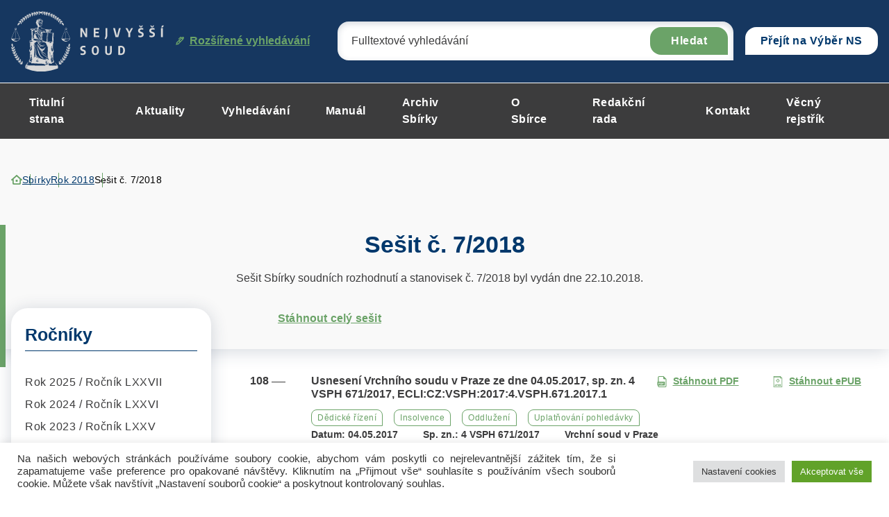

--- FILE ---
content_type: text/html; charset="UTF-8"
request_url: https://sbirka.nsoud.cz/year-collection/sbirka-c-7-2018/
body_size: 321618
content:


<!DOCTYPE html>
<html lang="cs">


<head>
    <meta charset="utf-8" />
    <!--[if IE]><meta http-equiv="X-UA-Compatible" content="IE=edge,chrome=1" /><![endif]-->
    <meta name="author" content="Brilo - https://www.brilo.cz" />
    <meta name="viewport" content="width=device-width, initial-scale=1, shrink-to-fit=no, viewport-fit=cover" />
    <meta name="format-detection" content="telephone=no" />

    <link rel="preconnect" href=" http://fonts.googleapis.com/" crossorigin="crossorigin">

    <title>Sešit č. 7/2018 Archives - Nejvyšší soud</title>

    <link href="https://sbirka.nsoud.cz/wp-content/themes/sbirkynsoud/images/favicon/apple-touch-icon.png" rel="apple-touch-icon" sizes="180x180">
    <link type="image/png" href="https://sbirka.nsoud.cz/wp-content/themes/sbirkynsoud/images/favicon/favicon-32x32.png" rel="icon" sizes="32x32">
    <link type="image/png" href="https://sbirka.nsoud.cz/wp-content/themes/sbirkynsoud/images/favicon/favicon-16x16.png" rel="icon" sizes="16x16">
    <link rel="manifest" href="https://sbirka.nsoud.cz/wp-content/themes/sbirkynsoud/images/favicon/manifest.json" crossorigin="use-credentials">
    <link href="https://sbirka.nsoud.cz/wp-content/themes/sbirkynsoud/images/favicon/safari-pinned-tab.svg" rel="mask-icon" color="#ff4d4d">
    <meta name="msapplication-TileColor" content="#ff4d4d">
    <meta name="msapplication-config" content="https://sbirka.nsoud.cz/wp-content/themes/sbirkynsoud/images/favicon/browserconfig.xml">
    <meta name="theme-color" content="#ffffff">

    
    <meta name='robots' content='index, follow, max-image-preview:large, max-snippet:-1, max-video-preview:-1' />
	<style>img:is([sizes="auto" i], [sizes^="auto," i]) { contain-intrinsic-size: 3000px 1500px }</style>
	
	<!-- This site is optimized with the Yoast SEO plugin v26.7 - https://yoast.com/wordpress/plugins/seo/ -->
	<link rel="canonical" href="https://sbirka.nsoud.cz/year-collection/sbirka-c-7-2018/" />
	<link rel="next" href="https://sbirka.nsoud.cz/year-collection/sbirka-c-7-2018/strana/2/" />
	<meta property="og:locale" content="cs_CZ" />
	<meta property="og:type" content="article" />
	<meta property="og:title" content="Sešit č. 7/2018 Archives - Nejvyšší soud" />
	<meta property="og:description" content="Sešit Sbírky soudních rozhodnutí a stanovisek č. 7/2018 byl vydán dne 22.10.2018." />
	<meta property="og:url" content="https://sbirka.nsoud.cz/year-collection/sbirka-c-7-2018/" />
	<meta property="og:site_name" content="Nejvyšší soud" />
	<meta name="twitter:card" content="summary_large_image" />
	<!-- / Yoast SEO plugin. -->


		<!-- This site uses the Google Analytics by MonsterInsights plugin v9.5.2 - Using Analytics tracking - https://www.monsterinsights.com/ -->
							<script src="//www.googletagmanager.com/gtag/js?id=G-Q16BVG3SSW"  data-cfasync="false" data-wpfc-render="false" type="text/javascript" async></script>
			<script data-cfasync="false" data-wpfc-render="false" type="text/plain" data-cli-class="cli-blocker-script"  data-cli-script-type="analytics" data-cli-block="true"  data-cli-element-position="head">
				var mi_version = '9.5.2';
				var mi_track_user = true;
				var mi_no_track_reason = '';
								var MonsterInsightsDefaultLocations = {"page_location":"https:\/\/sbirka.nsoud.cz\/year-collection\/sbirka-c-7-2018\/"};
				if ( typeof MonsterInsightsPrivacyGuardFilter === 'function' ) {
					var MonsterInsightsLocations = (typeof MonsterInsightsExcludeQuery === 'object') ? MonsterInsightsPrivacyGuardFilter( MonsterInsightsExcludeQuery ) : MonsterInsightsPrivacyGuardFilter( MonsterInsightsDefaultLocations );
				} else {
					var MonsterInsightsLocations = (typeof MonsterInsightsExcludeQuery === 'object') ? MonsterInsightsExcludeQuery : MonsterInsightsDefaultLocations;
				}

								var disableStrs = [
										'ga-disable-G-Q16BVG3SSW',
									];

				/* Function to detect opted out users */
				function __gtagTrackerIsOptedOut() {
					for (var index = 0; index < disableStrs.length; index++) {
						if (document.cookie.indexOf(disableStrs[index] + '=true') > -1) {
							return true;
						}
					}

					return false;
				}

				/* Disable tracking if the opt-out cookie exists. */
				if (__gtagTrackerIsOptedOut()) {
					for (var index = 0; index < disableStrs.length; index++) {
						window[disableStrs[index]] = true;
					}
				}

				/* Opt-out function */
				function __gtagTrackerOptout() {
					for (var index = 0; index < disableStrs.length; index++) {
						document.cookie = disableStrs[index] + '=true; expires=Thu, 31 Dec 2099 23:59:59 UTC; path=/';
						window[disableStrs[index]] = true;
					}
				}

				if ('undefined' === typeof gaOptout) {
					function gaOptout() {
						__gtagTrackerOptout();
					}
				}
								window.dataLayer = window.dataLayer || [];

				window.MonsterInsightsDualTracker = {
					helpers: {},
					trackers: {},
				};
				if (mi_track_user) {
					function __gtagDataLayer() {
						dataLayer.push(arguments);
					}

					function __gtagTracker(type, name, parameters) {
						if (!parameters) {
							parameters = {};
						}

						if (parameters.send_to) {
							__gtagDataLayer.apply(null, arguments);
							return;
						}

						if (type === 'event') {
														parameters.send_to = monsterinsights_frontend.v4_id;
							var hookName = name;
							if (typeof parameters['event_category'] !== 'undefined') {
								hookName = parameters['event_category'] + ':' + name;
							}

							if (typeof MonsterInsightsDualTracker.trackers[hookName] !== 'undefined') {
								MonsterInsightsDualTracker.trackers[hookName](parameters);
							} else {
								__gtagDataLayer('event', name, parameters);
							}
							
						} else {
							__gtagDataLayer.apply(null, arguments);
						}
					}

					__gtagTracker('js', new Date());
					__gtagTracker('set', {
						'developer_id.dZGIzZG': true,
											});
					if ( MonsterInsightsLocations.page_location ) {
						__gtagTracker('set', MonsterInsightsLocations);
					}
										__gtagTracker('config', 'G-Q16BVG3SSW', {"forceSSL":"true","link_attribution":"true"} );
															window.gtag = __gtagTracker;										(function () {
						/* https://developers.google.com/analytics/devguides/collection/analyticsjs/ */
						/* ga and __gaTracker compatibility shim. */
						var noopfn = function () {
							return null;
						};
						var newtracker = function () {
							return new Tracker();
						};
						var Tracker = function () {
							return null;
						};
						var p = Tracker.prototype;
						p.get = noopfn;
						p.set = noopfn;
						p.send = function () {
							var args = Array.prototype.slice.call(arguments);
							args.unshift('send');
							__gaTracker.apply(null, args);
						};
						var __gaTracker = function () {
							var len = arguments.length;
							if (len === 0) {
								return;
							}
							var f = arguments[len - 1];
							if (typeof f !== 'object' || f === null || typeof f.hitCallback !== 'function') {
								if ('send' === arguments[0]) {
									var hitConverted, hitObject = false, action;
									if ('event' === arguments[1]) {
										if ('undefined' !== typeof arguments[3]) {
											hitObject = {
												'eventAction': arguments[3],
												'eventCategory': arguments[2],
												'eventLabel': arguments[4],
												'value': arguments[5] ? arguments[5] : 1,
											}
										}
									}
									if ('pageview' === arguments[1]) {
										if ('undefined' !== typeof arguments[2]) {
											hitObject = {
												'eventAction': 'page_view',
												'page_path': arguments[2],
											}
										}
									}
									if (typeof arguments[2] === 'object') {
										hitObject = arguments[2];
									}
									if (typeof arguments[5] === 'object') {
										Object.assign(hitObject, arguments[5]);
									}
									if ('undefined' !== typeof arguments[1].hitType) {
										hitObject = arguments[1];
										if ('pageview' === hitObject.hitType) {
											hitObject.eventAction = 'page_view';
										}
									}
									if (hitObject) {
										action = 'timing' === arguments[1].hitType ? 'timing_complete' : hitObject.eventAction;
										hitConverted = mapArgs(hitObject);
										__gtagTracker('event', action, hitConverted);
									}
								}
								return;
							}

							function mapArgs(args) {
								var arg, hit = {};
								var gaMap = {
									'eventCategory': 'event_category',
									'eventAction': 'event_action',
									'eventLabel': 'event_label',
									'eventValue': 'event_value',
									'nonInteraction': 'non_interaction',
									'timingCategory': 'event_category',
									'timingVar': 'name',
									'timingValue': 'value',
									'timingLabel': 'event_label',
									'page': 'page_path',
									'location': 'page_location',
									'title': 'page_title',
									'referrer' : 'page_referrer',
								};
								for (arg in args) {
																		if (!(!args.hasOwnProperty(arg) || !gaMap.hasOwnProperty(arg))) {
										hit[gaMap[arg]] = args[arg];
									} else {
										hit[arg] = args[arg];
									}
								}
								return hit;
							}

							try {
								f.hitCallback();
							} catch (ex) {
							}
						};
						__gaTracker.create = newtracker;
						__gaTracker.getByName = newtracker;
						__gaTracker.getAll = function () {
							return [];
						};
						__gaTracker.remove = noopfn;
						__gaTracker.loaded = true;
						window['__gaTracker'] = __gaTracker;
					})();
									} else {
										console.log("");
					(function () {
						function __gtagTracker() {
							return null;
						}

						window['__gtagTracker'] = __gtagTracker;
						window['gtag'] = __gtagTracker;
					})();
									}
			</script>
				<!-- / Google Analytics by MonsterInsights -->
		<style id='safe-svg-svg-icon-style-inline-css' type='text/css'>
.safe-svg-cover{text-align:center}.safe-svg-cover .safe-svg-inside{display:inline-block;max-width:100%}.safe-svg-cover svg{height:100%;max-height:100%;max-width:100%;width:100%}

</style>
<style id='classic-theme-styles-inline-css' type='text/css'>
/*! This file is auto-generated */
.wp-block-button__link{color:#fff;background-color:#32373c;border-radius:9999px;box-shadow:none;text-decoration:none;padding:calc(.667em + 2px) calc(1.333em + 2px);font-size:1.125em}.wp-block-file__button{background:#32373c;color:#fff;text-decoration:none}
</style>
<style id='global-styles-inline-css' type='text/css'>
:root{--wp--preset--aspect-ratio--square: 1;--wp--preset--aspect-ratio--4-3: 4/3;--wp--preset--aspect-ratio--3-4: 3/4;--wp--preset--aspect-ratio--3-2: 3/2;--wp--preset--aspect-ratio--2-3: 2/3;--wp--preset--aspect-ratio--16-9: 16/9;--wp--preset--aspect-ratio--9-16: 9/16;--wp--preset--color--black: #000000;--wp--preset--color--cyan-bluish-gray: #abb8c3;--wp--preset--color--white: #ffffff;--wp--preset--color--pale-pink: #f78da7;--wp--preset--color--vivid-red: #cf2e2e;--wp--preset--color--luminous-vivid-orange: #ff6900;--wp--preset--color--luminous-vivid-amber: #fcb900;--wp--preset--color--light-green-cyan: #7bdcb5;--wp--preset--color--vivid-green-cyan: #00d084;--wp--preset--color--pale-cyan-blue: #8ed1fc;--wp--preset--color--vivid-cyan-blue: #0693e3;--wp--preset--color--vivid-purple: #9b51e0;--wp--preset--gradient--vivid-cyan-blue-to-vivid-purple: linear-gradient(135deg,rgba(6,147,227,1) 0%,rgb(155,81,224) 100%);--wp--preset--gradient--light-green-cyan-to-vivid-green-cyan: linear-gradient(135deg,rgb(122,220,180) 0%,rgb(0,208,130) 100%);--wp--preset--gradient--luminous-vivid-amber-to-luminous-vivid-orange: linear-gradient(135deg,rgba(252,185,0,1) 0%,rgba(255,105,0,1) 100%);--wp--preset--gradient--luminous-vivid-orange-to-vivid-red: linear-gradient(135deg,rgba(255,105,0,1) 0%,rgb(207,46,46) 100%);--wp--preset--gradient--very-light-gray-to-cyan-bluish-gray: linear-gradient(135deg,rgb(238,238,238) 0%,rgb(169,184,195) 100%);--wp--preset--gradient--cool-to-warm-spectrum: linear-gradient(135deg,rgb(74,234,220) 0%,rgb(151,120,209) 20%,rgb(207,42,186) 40%,rgb(238,44,130) 60%,rgb(251,105,98) 80%,rgb(254,248,76) 100%);--wp--preset--gradient--blush-light-purple: linear-gradient(135deg,rgb(255,206,236) 0%,rgb(152,150,240) 100%);--wp--preset--gradient--blush-bordeaux: linear-gradient(135deg,rgb(254,205,165) 0%,rgb(254,45,45) 50%,rgb(107,0,62) 100%);--wp--preset--gradient--luminous-dusk: linear-gradient(135deg,rgb(255,203,112) 0%,rgb(199,81,192) 50%,rgb(65,88,208) 100%);--wp--preset--gradient--pale-ocean: linear-gradient(135deg,rgb(255,245,203) 0%,rgb(182,227,212) 50%,rgb(51,167,181) 100%);--wp--preset--gradient--electric-grass: linear-gradient(135deg,rgb(202,248,128) 0%,rgb(113,206,126) 100%);--wp--preset--gradient--midnight: linear-gradient(135deg,rgb(2,3,129) 0%,rgb(40,116,252) 100%);--wp--preset--font-size--small: 13px;--wp--preset--font-size--medium: 20px;--wp--preset--font-size--large: 36px;--wp--preset--font-size--x-large: 42px;--wp--preset--spacing--20: 0.44rem;--wp--preset--spacing--30: 0.67rem;--wp--preset--spacing--40: 1rem;--wp--preset--spacing--50: 1.5rem;--wp--preset--spacing--60: 2.25rem;--wp--preset--spacing--70: 3.38rem;--wp--preset--spacing--80: 5.06rem;--wp--preset--shadow--natural: 6px 6px 9px rgba(0, 0, 0, 0.2);--wp--preset--shadow--deep: 12px 12px 50px rgba(0, 0, 0, 0.4);--wp--preset--shadow--sharp: 6px 6px 0px rgba(0, 0, 0, 0.2);--wp--preset--shadow--outlined: 6px 6px 0px -3px rgba(255, 255, 255, 1), 6px 6px rgba(0, 0, 0, 1);--wp--preset--shadow--crisp: 6px 6px 0px rgba(0, 0, 0, 1);}:where(.is-layout-flex){gap: 0.5em;}:where(.is-layout-grid){gap: 0.5em;}body .is-layout-flex{display: flex;}.is-layout-flex{flex-wrap: wrap;align-items: center;}.is-layout-flex > :is(*, div){margin: 0;}body .is-layout-grid{display: grid;}.is-layout-grid > :is(*, div){margin: 0;}:where(.wp-block-columns.is-layout-flex){gap: 2em;}:where(.wp-block-columns.is-layout-grid){gap: 2em;}:where(.wp-block-post-template.is-layout-flex){gap: 1.25em;}:where(.wp-block-post-template.is-layout-grid){gap: 1.25em;}.has-black-color{color: var(--wp--preset--color--black) !important;}.has-cyan-bluish-gray-color{color: var(--wp--preset--color--cyan-bluish-gray) !important;}.has-white-color{color: var(--wp--preset--color--white) !important;}.has-pale-pink-color{color: var(--wp--preset--color--pale-pink) !important;}.has-vivid-red-color{color: var(--wp--preset--color--vivid-red) !important;}.has-luminous-vivid-orange-color{color: var(--wp--preset--color--luminous-vivid-orange) !important;}.has-luminous-vivid-amber-color{color: var(--wp--preset--color--luminous-vivid-amber) !important;}.has-light-green-cyan-color{color: var(--wp--preset--color--light-green-cyan) !important;}.has-vivid-green-cyan-color{color: var(--wp--preset--color--vivid-green-cyan) !important;}.has-pale-cyan-blue-color{color: var(--wp--preset--color--pale-cyan-blue) !important;}.has-vivid-cyan-blue-color{color: var(--wp--preset--color--vivid-cyan-blue) !important;}.has-vivid-purple-color{color: var(--wp--preset--color--vivid-purple) !important;}.has-black-background-color{background-color: var(--wp--preset--color--black) !important;}.has-cyan-bluish-gray-background-color{background-color: var(--wp--preset--color--cyan-bluish-gray) !important;}.has-white-background-color{background-color: var(--wp--preset--color--white) !important;}.has-pale-pink-background-color{background-color: var(--wp--preset--color--pale-pink) !important;}.has-vivid-red-background-color{background-color: var(--wp--preset--color--vivid-red) !important;}.has-luminous-vivid-orange-background-color{background-color: var(--wp--preset--color--luminous-vivid-orange) !important;}.has-luminous-vivid-amber-background-color{background-color: var(--wp--preset--color--luminous-vivid-amber) !important;}.has-light-green-cyan-background-color{background-color: var(--wp--preset--color--light-green-cyan) !important;}.has-vivid-green-cyan-background-color{background-color: var(--wp--preset--color--vivid-green-cyan) !important;}.has-pale-cyan-blue-background-color{background-color: var(--wp--preset--color--pale-cyan-blue) !important;}.has-vivid-cyan-blue-background-color{background-color: var(--wp--preset--color--vivid-cyan-blue) !important;}.has-vivid-purple-background-color{background-color: var(--wp--preset--color--vivid-purple) !important;}.has-black-border-color{border-color: var(--wp--preset--color--black) !important;}.has-cyan-bluish-gray-border-color{border-color: var(--wp--preset--color--cyan-bluish-gray) !important;}.has-white-border-color{border-color: var(--wp--preset--color--white) !important;}.has-pale-pink-border-color{border-color: var(--wp--preset--color--pale-pink) !important;}.has-vivid-red-border-color{border-color: var(--wp--preset--color--vivid-red) !important;}.has-luminous-vivid-orange-border-color{border-color: var(--wp--preset--color--luminous-vivid-orange) !important;}.has-luminous-vivid-amber-border-color{border-color: var(--wp--preset--color--luminous-vivid-amber) !important;}.has-light-green-cyan-border-color{border-color: var(--wp--preset--color--light-green-cyan) !important;}.has-vivid-green-cyan-border-color{border-color: var(--wp--preset--color--vivid-green-cyan) !important;}.has-pale-cyan-blue-border-color{border-color: var(--wp--preset--color--pale-cyan-blue) !important;}.has-vivid-cyan-blue-border-color{border-color: var(--wp--preset--color--vivid-cyan-blue) !important;}.has-vivid-purple-border-color{border-color: var(--wp--preset--color--vivid-purple) !important;}.has-vivid-cyan-blue-to-vivid-purple-gradient-background{background: var(--wp--preset--gradient--vivid-cyan-blue-to-vivid-purple) !important;}.has-light-green-cyan-to-vivid-green-cyan-gradient-background{background: var(--wp--preset--gradient--light-green-cyan-to-vivid-green-cyan) !important;}.has-luminous-vivid-amber-to-luminous-vivid-orange-gradient-background{background: var(--wp--preset--gradient--luminous-vivid-amber-to-luminous-vivid-orange) !important;}.has-luminous-vivid-orange-to-vivid-red-gradient-background{background: var(--wp--preset--gradient--luminous-vivid-orange-to-vivid-red) !important;}.has-very-light-gray-to-cyan-bluish-gray-gradient-background{background: var(--wp--preset--gradient--very-light-gray-to-cyan-bluish-gray) !important;}.has-cool-to-warm-spectrum-gradient-background{background: var(--wp--preset--gradient--cool-to-warm-spectrum) !important;}.has-blush-light-purple-gradient-background{background: var(--wp--preset--gradient--blush-light-purple) !important;}.has-blush-bordeaux-gradient-background{background: var(--wp--preset--gradient--blush-bordeaux) !important;}.has-luminous-dusk-gradient-background{background: var(--wp--preset--gradient--luminous-dusk) !important;}.has-pale-ocean-gradient-background{background: var(--wp--preset--gradient--pale-ocean) !important;}.has-electric-grass-gradient-background{background: var(--wp--preset--gradient--electric-grass) !important;}.has-midnight-gradient-background{background: var(--wp--preset--gradient--midnight) !important;}.has-small-font-size{font-size: var(--wp--preset--font-size--small) !important;}.has-medium-font-size{font-size: var(--wp--preset--font-size--medium) !important;}.has-large-font-size{font-size: var(--wp--preset--font-size--large) !important;}.has-x-large-font-size{font-size: var(--wp--preset--font-size--x-large) !important;}
:where(.wp-block-post-template.is-layout-flex){gap: 1.25em;}:where(.wp-block-post-template.is-layout-grid){gap: 1.25em;}
:where(.wp-block-columns.is-layout-flex){gap: 2em;}:where(.wp-block-columns.is-layout-grid){gap: 2em;}
:root :where(.wp-block-pullquote){font-size: 1.5em;line-height: 1.6;}
</style>
<link rel='stylesheet' id='cookie-law-info-css' href='https://sbirka.nsoud.cz/wp-content/plugins/cookie-law-info/legacy/public/css/cookie-law-info-public.css?ver=3.3.9.1' type='text/css' media='all' />
<link rel='stylesheet' id='cookie-law-info-gdpr-css' href='https://sbirka.nsoud.cz/wp-content/plugins/cookie-law-info/legacy/public/css/cookie-law-info-gdpr.css?ver=3.3.9.1' type='text/css' media='all' />
<link rel='stylesheet' id='wpa-css-css' href='https://sbirka.nsoud.cz/wp-content/plugins/honeypot/includes/css/wpa.css?ver=2.3.04' type='text/css' media='all' />
<link rel='stylesheet' id='newsletters-bootstrap-css' href='https://sbirka.nsoud.cz/wp-content/plugins/newsletters-lite/views/assets/bootstrap-5.1.3-dist/css/bootstrap.min.css?ver=5.1.3' type='text/css' media='all' />
<link rel='stylesheet' id='fontawesome-css' href='https://sbirka.nsoud.cz/wp-content/plugins/newsletters-lite/views/default2/css/fontawesome.css?ver=4.7.0' type='text/css' media='all' />
<link rel='stylesheet' id='select2-css' href='https://sbirka.nsoud.cz/wp-content/plugins/newsletters-lite/views/default2/css/select2.css?ver=4.0.0' type='text/css' media='all' />
<link rel='stylesheet' id='newsletters-css' href='https://sbirka.nsoud.cz/wp-content/plugins/newsletters-lite/views/default2/css/style.css?ver=6.7.1' type='text/css' media='all' />
<link rel='stylesheet' id='local-fancybox-css-css' href='https://sbirka.nsoud.cz/wp-content/themes/sbirkynsoud/fancybox.css' type='text/css' media='all' />
<link rel='stylesheet' id='theme-style-css' href='https://sbirka.nsoud.cz/wp-content/themes/sbirkynsoud/style.css?ver=2023-04-05' type='text/css' media='all' />
<script type="text/plain" data-cli-class="cli-blocker-script"  data-cli-script-type="analytics" data-cli-block="true"  data-cli-element-position="head" src="https://sbirka.nsoud.cz/wp-content/plugins/google-analytics-for-wordpress/assets/js/frontend-gtag.js?ver=9.5.2" id="monsterinsights-frontend-script-js" async="async" data-wp-strategy="async"></script>
<script data-cfasync="false" data-wpfc-render="false" type="text/javascript" id='monsterinsights-frontend-script-js-extra'>/* <![CDATA[ */
var monsterinsights_frontend = {"js_events_tracking":"true","download_extensions":"doc,pdf,ppt,zip,xls,docx,pptx,xlsx","inbound_paths":"[{\"path\":\"\\\/go\\\/\",\"label\":\"affiliate\"},{\"path\":\"\\\/recommend\\\/\",\"label\":\"affiliate\"}]","home_url":"https:\/\/sbirka.nsoud.cz","hash_tracking":"false","v4_id":"G-Q16BVG3SSW"};/* ]]> */
</script>
<script type="text/javascript" src="https://sbirka.nsoud.cz/wp-includes/js/jquery/jquery.min.js?ver=3.7.1" id="jquery-core-js"></script>
<script type="text/javascript" src="https://sbirka.nsoud.cz/wp-includes/js/jquery/jquery-migrate.min.js?ver=3.4.1" id="jquery-migrate-js"></script>
<script type="text/javascript" id="cookie-law-info-js-extra">
/* <![CDATA[ */
var Cli_Data = {"nn_cookie_ids":[],"cookielist":[],"non_necessary_cookies":[],"ccpaEnabled":"","ccpaRegionBased":"","ccpaBarEnabled":"","strictlyEnabled":["necessary","obligatoire"],"ccpaType":"gdpr","js_blocking":"1","custom_integration":"","triggerDomRefresh":"","secure_cookies":""};
var cli_cookiebar_settings = {"animate_speed_hide":"500","animate_speed_show":"500","background":"#FFF","border":"#b1a6a6c2","border_on":"","button_1_button_colour":"#61a229","button_1_button_hover":"#4e8221","button_1_link_colour":"#fff","button_1_as_button":"1","button_1_new_win":"","button_2_button_colour":"#333","button_2_button_hover":"#292929","button_2_link_colour":"#444","button_2_as_button":"","button_2_hidebar":"","button_3_button_colour":"#dedfe0","button_3_button_hover":"#b2b2b3","button_3_link_colour":"#333333","button_3_as_button":"1","button_3_new_win":"","button_4_button_colour":"#dedfe0","button_4_button_hover":"#b2b2b3","button_4_link_colour":"#333333","button_4_as_button":"1","button_7_button_colour":"#61a229","button_7_button_hover":"#4e8221","button_7_link_colour":"#fff","button_7_as_button":"1","button_7_new_win":"","font_family":"inherit","header_fix":"","notify_animate_hide":"1","notify_animate_show":"","notify_div_id":"#cookie-law-info-bar","notify_position_horizontal":"right","notify_position_vertical":"bottom","scroll_close":"","scroll_close_reload":"","accept_close_reload":"","reject_close_reload":"","showagain_tab":"","showagain_background":"#fff","showagain_border":"#000","showagain_div_id":"#cookie-law-info-again","showagain_x_position":"100px","text":"#333333","show_once_yn":"","show_once":"10000","logging_on":"","as_popup":"","popup_overlay":"1","bar_heading_text":"","cookie_bar_as":"banner","popup_showagain_position":"bottom-right","widget_position":"left"};
var log_object = {"ajax_url":"https:\/\/sbirka.nsoud.cz\/wp-admin\/admin-ajax.php"};
/* ]]> */
</script>
<script type="text/javascript" src="https://sbirka.nsoud.cz/wp-content/plugins/cookie-law-info/legacy/public/js/cookie-law-info-public.js?ver=3.3.9.1" id="cookie-law-info-js"></script>
<script type="text/javascript" src="https://sbirka.nsoud.cz/wp-content/plugins/newsletters-lite/views/assets/bootstrap-5.1.3-dist/js/bootstrap.min.js?ver=5.1.3" id="bootstrap-js"></script>
<script type="text/javascript" src="https://sbirka.nsoud.cz/wp-content/plugins/newsletters-lite/views/default2/js/bootstrap-datepicker.min.js?ver=1.9.0" id="bootstrap-datepicker-js"></script>
<script type="text/javascript" id="bootstrap-datepicker-i18n-js-extra">
/* <![CDATA[ */
var bootstrap_datepicker_dates = {"days":["Ned\u011ble","Pond\u011bl\u00ed","\u00dater\u00fd","St\u0159eda","\u010ctvrtek","P\u00e1tek","Sobota"],"daysShort":["Ne","Po","\u00dat","St","\u010ct","P\u00e1","So"],"daysMin":["Ne","Po","\u00dat","St","\u010ct","P\u00e1","So"],"months":["Leden","\u00danor","B\u0159ezen","Duben","Kv\u011bten","\u010cerven","\u010cervenec","Srpen","Z\u00e1\u0159\u00ed","\u0158\u00edjen","Listopad","Prosinec"],"monthsShort":["Led","\u00dano","B\u0159e","Dub","Kv\u011b","\u010cvn","\u010cvc","Srp","Z\u00e1\u0159","\u0158\u00edj","Lis","Pro"],"today":"Today","clear":"Clear","rtl":""};
/* ]]> */
</script>
<script type="text/javascript" src="https://sbirka.nsoud.cz/wp-content/plugins/newsletters-lite/views/default2/js/datepicker-i18n.js?ver=6.7.1" id="bootstrap-datepicker-i18n-js"></script>
<script type="text/javascript" src="https://sbirka.nsoud.cz/wp-content/plugins/newsletters-lite/js/select2.js?ver=4.0.0" id="select2-js"></script>
<link rel="https://api.w.org/" href="https://sbirka.nsoud.cz/wp-json/" />
<script type="text/javascript">
var wpmlAjax = 'https://sbirka.nsoud.cz/wp-content/plugins/newsletters-lite/newsletters-lite-ajax.php';
var wpmlUrl = 'https://sbirka.nsoud.cz/wp-content/plugins/newsletters-lite';
var wpmlScroll = "Y";
var newsletters_locale = "cs";

	var newsletters_ajaxurl = 'https://sbirka.nsoud.cz/wp-admin/admin-ajax.php?';

$ = jQuery.noConflict();

jQuery(document).ready(function() {
	if (jQuery.isFunction(jQuery.fn.select2)) {
		jQuery('.newsletters select').select2();
	}
	
	if (jQuery.isFunction(jQuery.fn.tooltip)) {
		jQuery('[data-toggle="tooltip"]').tooltip();
	}
});
</script>


</head>

<body class="archive tax-year-collection term-sbirka-c-7-2018 term-13563 page-primary-symbol">

    
    <header class="header-main -with-search js-header-main">
    
    <div class="header-main__top">
        <div class="container">
            <a class="header-main__logo" href="https://sbirka.nsoud.cz">
                <img src="https://sbirka.nsoud.cz/wp-content/themes/sbirkynsoud/images/theme/logo.svg" alt="Nejvyšší soud" draggable="false" loading="lazy">
            </a>

            

<div id="search" class="header-main__search">
    <form role="search" method="get" action="https://sbirka.nsoud.cz/rozsirene-vyhledavani-ve-sbirce/#itemsList">
        <input type="search" name="search" id="s" value="" placeholder="Fulltextové vyhledávání">
        <button>Hledat</button>

        <div class="search-whisperer">

    <p>Neměli jste na mysli sbírkové číslo nebo dotčený přepis?</p>

    <footer>

        <span class="btn btn-primary -medium" data-radio-target="number">Sbírkové číslo</span>

        <span class="btn btn-primary -medium" data-radio-target="regulationConcerned">Dotčený předpis</span>

    </footer>

    <input type="radio" value="number" name="variant" id="SearchVariantNumber">
    <input type="radio" value="regulationConcerned" name="variant" id="SearchVariantRegulationConcerned">

</div>

<div class="search-whisperer__info">
    <span>hledáte podle:</span>
    <strong></strong>
    <button class="search-whisperer__button-reset btn btn-bordered -small">Zrušit</button>
</div>

    </form>
    <a href=""><svg data-name="Vrstva 1" xmlns="http://www.w3.org/2000/svg" viewBox="0 0 12.59 12.6"><path d="M12.126.486A1.622 1.622 0 0010.976 0 1.547 1.547 0 009.82.475l-.557.561L8.71.483A1.636 1.636 0 007.546.001h-.009a1.661 1.661 0 00-1.169.485L3.784 3.07l1.015 1.016L7.385 1.5a.217.217 0 01.154-.064h.002a.216.216 0 01.152.064l.183.182L.894 8.705v2l-.894.88 1.01 1.019.921-.903h1.97l7.995-8.023-.341-.34.56-.565a1.63 1.63 0 00.011-2.287zm-1.847 1.568l.56-.564a.181.181 0 01.129-.053.183.183 0 01.13.055.186.186 0 01-.001.261l-.557.561zM9.866 3.68l-2.885 2.89-.972-.97 2.883-2.894zM5.968 7.586l-2.663 2.672h-.974v-.961l2.667-2.681z" fill="#6ba368"/></svg> Rozšířené vyhledávání</a>
</div>

            <div class="header-main__choice">
                <div class="dropdown">
                <!--<button class="dropdown-toggle" style="cursor:pointer;" type="button" title="Přejít na Sbírku Nejvyššího soudu" choice" data-bs-toggle="dropdown" aria-expanded="false" onclick="location.href='https://sbirka.nsoud.cz'">Sbírka</button>  -->
                <a class="dropdown-toggle-a" title="Přejít na Výběr Nejvyššího soudu" href="https://eslp.nsoud.cz">Přejít na Výběr NS</a>
                </div>
            </div>

            <div class="header-main__search-opener js-header-main__search-opener">
                <svg data-name="Vrstva 1" xmlns="http://www.w3.org/2000/svg" viewBox="0 0 20 19.99"><path d="M14.528 13.094a8.117 8.117 0 10-1.436 1.437l5.472 5.463L20 18.557zm-6.29.991a6.09 6.09 0 116.09-6.09 6.09 6.09 0 01-6.09 6.09z" fill-rule="evenodd"/></svg>            </div>
            <div class="header-main__opener js-header-main__opener">
                <span>Menu</span>
                <div></div>
                <div></div>
                <div></div>
            </div>
        </div>
    </div>

    <div class="header-main__bottom">
        <div class="container">
            <nav class="header-main__nav">
                <ul>
                    <li id="menu-item-5589" class="menu-item menu-item-type-post_type menu-item-object-page menu-item-home menu-item-5589"><a href="https://sbirka.nsoud.cz/">Titulní strana</a></li>
<li id="menu-item-4360" class="menu-item menu-item-type-post_type menu-item-object-page current_page_parent menu-item-4360"><a href="https://sbirka.nsoud.cz/aktuality/">Aktuality</a></li>
<li id="menu-item-4361" class="menu-item menu-item-type-post_type menu-item-object-page menu-item-4361"><a href="https://sbirka.nsoud.cz/rozsirene-vyhledavani-ve-sbirce/">Vyhledávání</a></li>
<li id="menu-item-23498" class="menu-item menu-item-type-post_type menu-item-object-page menu-item-23498"><a href="https://sbirka.nsoud.cz/manual/">Manuál</a></li>
<li id="menu-item-14957" class="menu-item menu-item-type-post_type menu-item-object-page menu-item-14957"><a href="https://sbirka.nsoud.cz/nove-vydana-rozhodnuti-ve-sbirce/">Archiv Sbírky</a></li>
<li id="menu-item-4359" class="menu-item menu-item-type-post_type menu-item-object-page menu-item-4359"><a href="https://sbirka.nsoud.cz/o-sbirce/">O Sbírce</a></li>
<li id="menu-item-15027" class="menu-item menu-item-type-post_type menu-item-object-page menu-item-15027"><a href="https://sbirka.nsoud.cz/redakcni-rada-sbirky-soudnich-rozhodnuti-a-stanovisek/">Redakční rada</a></li>
<li id="menu-item-14958" class="menu-item menu-item-type-post_type menu-item-object-page menu-item-14958"><a href="https://sbirka.nsoud.cz/kontakt/">Kontakt</a></li>
<li id="menu-item-24918" class="menu-item menu-item-type-post_type menu-item-object-page menu-item-24918"><a href="https://sbirka.nsoud.cz/vecny-rejstrik/">Věcný rejstřík</a></li>
                </ul>
            </nav>
        </div>
    </div>
</header>

    <main>
        
        <div class="symbol-svg">
            <svg id="a2534542-51ed-4310-9eae-a59d6910fce7" data-name="Layer 1" xmlns="http://www.w3.org/2000/svg" viewBox="0 0 288 209.12"><defs><style>.a7b16849-2f5a-4ada-ae29-12acd426cb47{fill:#00386c}</style></defs><path id="a5d271aa-c257-46d5-85c8-39da189ee7c3" data-name="Path 11020" class="a7b16849-2f5a-4ada-ae29-12acd426cb47" d="M279.356 155.45A28.284 28.284 0 00256 167.794a28.286 28.286 0 00-23.357-12.344H193.1v9.872h39.542a18.442 18.442 0 0118.42 18.389v148.586a18.441 18.441 0 01-18.42 18.389h-110.77V165.322h6.013v-9.872H112v205.111h120.643A28.285 28.285 0 00256 348.218a28.284 28.284 0 0023.356 12.344H400v-205.11zm110.771 195.238h-110.77a18.442 18.442 0 01-18.421-18.39V183.711a18.442 18.442 0 0118.42-18.39h110.771z" transform="translate(-112 -151.438)"/><path id="aa850c04-7372-43cd-a2fc-eb9e9da89ffe" data-name="Path 11021" class="a7b16849-2f5a-4ada-ae29-12acd426cb47" d="M233.7 196.787a5.039 5.039 0 00-3.561-8.61H193.1v10.092h37.042a5.028 5.028 0 003.558-1.482z" transform="translate(-112 -151.438)"/><path id="b49e8507-8f3b-4c09-bb28-ea13370ac4a9" data-name="Path 11022" class="a7b16849-2f5a-4ada-ae29-12acd426cb47" d="M233.7 222.519a5.037 5.037 0 00-3.561-8.607H193.1V224h37.042a5.028 5.028 0 003.558-1.482z" transform="translate(-112 -151.438)"/><path id="a79b54e8-6d2e-46ff-9aff-39f9b84c4d2b" data-name="Path 11023" class="a7b16849-2f5a-4ada-ae29-12acd426cb47" d="M141.217 249.734h88.926a5.045 5.045 0 000-10.09h-88.926a5.045 5.045 0 000 10.09z" transform="translate(-112 -151.438)"/><path id="a02e60b2-57c7-4555-97b6-a22eb16ce4ee" data-name="Path 11024" class="a7b16849-2f5a-4ada-ae29-12acd426cb47" d="M141.217 275.465h88.926a5.045 5.045 0 000-10.09h-88.926a5.045 5.045 0 000 10.09z" transform="translate(-112 -151.438)"/><path id="e2a14165-58da-4f83-82d5-3d3a2dbd7aa3" data-name="Path 11025" class="a7b16849-2f5a-4ada-ae29-12acd426cb47" d="M141.217 301.197h88.926a5.046 5.046 0 000-10.09h-88.926a5.046 5.046 0 100 10.09z" transform="translate(-112 -151.438)"/><rect id="bae42a99-053a-48e7-beae-d9dd9400531c" data-name="Rectangle 518" class="a7b16849-2f5a-4ada-ae29-12acd426cb47" x="24.17" y="165.4" width="99.02" height="10.09" rx="5.04"/><path id="ae02f45c-551f-4b0e-8c36-523fa3673b23" data-name="Path 11026" class="a7b16849-2f5a-4ada-ae29-12acd426cb47" d="M275.814 193.225a5.06 5.06 0 005.045 5.045h88.924a5.045 5.045 0 000-10.09H280.86a5.06 5.06 0 00-5.046 5.045z" transform="translate(-112 -151.438)"/><path id="a5645219-02d8-47a7-a284-8e4612fdaa82" data-name="Path 11027" class="a7b16849-2f5a-4ada-ae29-12acd426cb47" d="M369.784 213.911H280.86a5.045 5.045 0 000 10.09h88.924a5.045 5.045 0 000-10.09z" transform="translate(-112 -151.438)"/><path id="e0713c38-7097-4a12-9154-76fadee7955f" data-name="Path 11028" class="a7b16849-2f5a-4ada-ae29-12acd426cb47" d="M369.784 239.643H280.86a5.045 5.045 0 000 10.09h88.924a5.045 5.045 0 000-10.09z" transform="translate(-112 -151.438)"/><path id="fc50cb4e-6c90-4f5c-ba27-75f19f5bbc66" data-name="Path 11029" class="a7b16849-2f5a-4ada-ae29-12acd426cb47" d="M369.784 265.374H280.86a5.045 5.045 0 000 10.09h88.924a5.045 5.045 0 000-10.09z" transform="translate(-112 -151.438)"/><path id="f748b0f0-b0a7-4f8f-b50f-4e2cbcc27b3f" data-name="Path 11030" class="a7b16849-2f5a-4ada-ae29-12acd426cb47" d="M369.784 291.106H280.86a5.046 5.046 0 000 10.091h88.924a5.046 5.046 0 000-10.09z" transform="translate(-112 -151.438)"/><rect id="f793b9e3-f4b5-4259-85b7-638e63fcfe2c" data-name="Rectangle 519" class="a7b16849-2f5a-4ada-ae29-12acd426cb47" x="163.81" y="165.4" width="99.02" height="10.09" rx="5.04"/><path class="a7b16849-2f5a-4ada-ae29-12acd426cb47" d="M71.23 0v72.97l-.98-.42-20.88-8.82-21.61 8.61-2 .8V0h45.47z"/></svg>        </div>
            <div class="breadcrumb">
        <div class="breadcrumbs-container container container-narrow">
            <div class="breadcrumbs">
                <span><span><a href="https://sbirka.nsoud.cz/">Home</a></span>  <span><a href="https://sbirka.nsoud.cz/nove-vydana-rozhodnuti-ve-sbirce/">Sbírky</a></span>  <span><a href="https://sbirka.nsoud.cz/year-collection/rok-2018/">Rok 2018</a></span>  <span class="breadcrumb_last" aria-current="page">Sešit č. 7/2018</span></span>            </div>
        </div>
    </div>

        <div id="projectNotices" class="container">
	</div>
    <section class="listing-section base-section mt-0">
        
<header class="listing-section__header">
    <div class="container">
        <h1 class="h1">Sešit č. 7/2018</h1>
        <p style="text-align: left">Sešit Sbírky soudních rozhodnutí a stanovisek č. 7/2018 byl vydán dne 22.10.2018.</p>    </div>
</header>

        <div class="container">
            <div class="row">
                <div class="col-lg-8 col-xl-9 order-1">
                    
<div class="listing-section__switch">
    <div class="listing-section__hide">
        <svg data-name="Vrstva 1" xmlns="http://www.w3.org/2000/svg" viewBox="0 0 28 12"><path data-name="Union 74" d="M13 12a2 2 0 010-4h13a2 2 0 010 4zm0-8a2 2 0 110-4h13a2 2 0 010 4zM2 4a2 2 0 010-4h4a2 2 0 010 4z" fill="#0e4e98"/></svg>    </div>
    <div class="listing-section__show is-active">
        <svg data-name="Vrstva 1" xmlns="http://www.w3.org/2000/svg" viewBox="0 0 28 19.99"><path data-name="Union 73" d="M13 19.994a2 2 0 010-4h13a2 2 0 110 4zm0-8a2 2 0 010-4h13a2 2 0 010 4zM2 4a2 2 0 010-4h4a2 2 0 010 4zm11 0a2 2 0 010-4h13a2 2 0 010 4z" fill="#0e4e98"/></svg>    </div>
</div>

    <div class="listing-section__download">
        <a href="https://sbirka.nsoud.cz/wp-content/uploads/2022/01/SR_NS-2018-07.pdf" download>
            <img src="" data-src="https://sbirka.nsoud.cz/wp-content/themes/sbirkynsoud/images/ico/sbirka.svg" alt="" aria-hidden="true" draggable="false" />
            Stáhnout celý sešit        </a>
    </div>
                    
    <ul class="listing-section__list">
        
<article class="listing-item">
    <span class="listing-item__info">108</span>
    <div class="listing-item__content">
        <h2 class="listing-item__title h6">
            <a href="https://sbirka.nsoud.cz/sbirka/7758/">
                Usnesení Vrchního soudu v Praze ze dne 04.05.2017, sp. zn. 4 VSPH 671/2017, ECLI:CZ:VSPH:2017:4.VSPH.671.2017.1            </a>
        </h2>
                    <ul class="listing-item__tags">
                <li><a href='?tags[]=Dědické řízení' class='btn btn-bordered -small'>Dědické řízení</a></li><li><a href='?tags[]=Insolvence' class='btn btn-bordered -small'>Insolvence</a></li><li><a href='?tags[]=Oddlužení' class='btn btn-bordered -small'>Oddlužení</a></li><li><a href='?tags[]=Uplatňování pohledávky' class='btn btn-bordered -small'>Uplatňování pohledávky</a></li>            </ul>
                            <p>
                                    <span>Datum: 04.05.2017</span>
                                                    <span>Sp. zn.: 4 VSPH 671/2017</span>
                                                    <span>Vrchní soud v Praze</span>
                            </p>
                <div class="listing-item__hidden u-font-justify" style="display: block;">
            <p>Nedošlo-li k odloučení pozůstalosti (§ 1709 o. z.) a je-li do soupisu majetkové podstaty (§ 205 insolvenčního zákona) zapsán majetek, který nabyl dlužník z dědictví, může věřitel pohledávky, která má původ v dluhu zůstavitele, k jehož zaplacení je nyní povinen dlužník, uplatnit toto své právo vůči dlužníkovi v insolvenčním řízení (§ 14 odst. 1 insolvenčního zákona).</p><p>Nabyl-li dlužník dědictví po zůstaviteli až v průběhu insolvenčního řízení v době po marném uplynutí lhůty stanovené rozhodnutím o úpadku k přihlášení pohledávek, není věřitel pohledávky, která má původ v dluhu zůstavitele, bez dalšího zbaven práva uplatnit ji též vůči dlužníkovi podáním přihlášky (§ 173 a násl. insolventního zákona). Insolvenční soud je povinen takového věřitele vyzvat, aby v (procesní) lhůtě k tomu určené sdělil, zda uplatňuje právo na uspokojení dluhu zůstavitele vůči dlužníkovi a poučit jej, že po marném uplynutí určené lhůty bude mít za to, že takové právo neuplatnil.</p><p>Věřitel pohledávky, která má původ v dluhu zůstavitele, má právo, aby jeho pohledávka byla uspokojena v insolvenčním řízení dlužníka (dědice) podle schváleného způsobu oddlužení nebo v konkursu způsobem stanoveným v insolvenčním zákoně, avšak jen do výše ceny nabytého dědictví.</p>        </div>
    </div>
    <div class="listing-item__action">
        <a href="https://sbirka.nsoud.cz/export/sbirky?collectionIds=7758" target="_blank"><svg id="a9b22554-0e8d-49fe-b537-85fd3f8501b1" data-name="Vrstva 1" xmlns="http://www.w3.org/2000/svg" viewBox="0 0 15.87 19.5"><defs><style>.aa92fd6d-6596-4e74-8b90-677bac4a3eb7{fill:#6ba368}</style></defs><g id="f71849b0-3740-438c-96b5-bdeef0204b04" data-name="Group 462"><path id="a444e1cc-d4d9-488b-b7f9-4a565445b539" data-name="Path 9559" class="aa92fd6d-6596-4e74-8b90-677bac4a3eb7" d="M5.966 12.687c0-.324-.225-.517-.621-.517a1.375 1.375 0 00-.33.03v1.04a1.245 1.245 0 00.267.02c.423 0 .684-.213.684-.573z" transform="translate(-2.038 -.14)"/><path id="a68f483f-bedf-49ef-a50b-8e84094e3fcd" data-name="Path 9560" class="aa92fd6d-6596-4e74-8b90-677bac4a3eb7" d="M8.42 12.18a1.64 1.64 0 00-.36.032v2.3a1.44 1.44 0 00.277.016 1.091 1.091 0 001.19-1.232A1.009 1.009 0 008.42 12.18z" transform="translate(-2.038 -.14)"/><path id="a74dd17f-4178-4443-a60a-30aeea2d41f1" data-name="Path 9561" class="aa92fd6d-6596-4e74-8b90-677bac4a3eb7" d="M12.98.14H5.15a2.079 2.079 0 00-2.075 2.077v7.675h-.2a.836.836 0 00-.836.836V15.8a.836.836 0 00.836.836h.2v.93a2.078 2.078 0 002.075 2.076h10.685a2.078 2.078 0 002.075-2.076V5.052zm-8.752 11.5a6.553 6.553 0 011.075-.073 1.686 1.686 0 011.075.282 1.028 1.028 0 01.376.814 1.124 1.124 0 01-.324.835 1.632 1.632 0 01-1.143.37 2.052 2.052 0 01-.272-.015v1.258h-.787zm11.606 6.73H5.149a.805.805 0 01-.8-.8v-.93h9.962a.836.836 0 00.836-.837v-5.072a.836.836 0 00-.836-.836H4.345V2.22a.8.8 0 01.8-.8l7.357-.008v2.72A1.44 1.44 0 0013.94 5.57l2.664-.008.03 12.01a.8.8 0 01-.801.797zM7.26 15.095v-3.455a7.154 7.154 0 011.073-.072 2.265 2.265 0 011.44.375 1.557 1.557 0 01.596 1.326 1.783 1.783 0 01-.585 1.426 2.525 2.525 0 01-1.623.454 6.882 6.882 0 01-.9-.052zm5.7-2.046v.647h-1.266v1.415h-.8v-3.518h2.15v.653h-1.35v.8z" transform="translate(-2.038 -.14)"/></g></svg> Stáhnout PDF</a>
        <a href="https://sbirka.nsoud.cz/export/epub-sbirky?epubCollectionIds=7758" target="_blank"><svg id="e267d2d5-f48e-423e-9109-cc99f59f567f" data-name="Vrstva 1" xmlns="http://www.w3.org/2000/svg" viewBox="0 0 15.47 19.5"><defs><style>.a8d7d3b2-53e2-4379-a3bf-db65e69bb3c5{fill:#6ba368}</style></defs><g id="fc1c3203-cf38-4e3b-bc7b-e879854dcb32" data-name="Group 484"><path id="f0f98311-e31f-4f61-ad18-e557f21b89ae" data-name="Path 9584" class="a8d7d3b2-53e2-4379-a3bf-db65e69bb3c5" d="M5.704 15.07a1.09 1.09 0 00-.833.309 1.241 1.241 0 00-.292.886 1.14 1.14 0 00.315.862 1.223 1.223 0 00.884.3 2.645 2.645 0 00.47-.036 1.387 1.387 0 00.383-.131v-.565a1.89 1.89 0 01-.377.134 1.732 1.732 0 01-.381.039.548.548 0 01-.36-.11.39.39 0 01-.14-.3H6.78v-.35a1.02 1.02 0 00-.281-.772 1.1 1.1 0 00-.795-.266zm-.314.9a.411.411 0 01.11-.275.327.327 0 01.232-.088.309.309 0 01.24.1.392.392 0 01.094.263z" transform="translate(-2.236 -.14)"/><path id="b77df3ba-ddce-4476-960b-35741f1495e0" data-name="Path 9585" class="a8d7d3b2-53e2-4379-a3bf-db65e69bb3c5" d="M14.737 15.845v-.02a.565.565 0 00.334-.225.7.7 0 00.127-.422.6.6 0 00-.291-.554 1.745 1.745 0 00-.89-.178H12.99v2.94h1.144a1.316 1.316 0 00.82-.23.751.751 0 00.3-.63.729.729 0 00-.123-.439.685.685 0 00-.395-.242zm-.951-.8h.223q.374 0 .374.247a.245.245 0 01-.093.21.433.433 0 01-.264.07h-.24zm.28 1.726h-.28v-.617h.263a.458.458 0 01.289.078.27.27 0 01.1.225q-.001.318-.373.318z" transform="translate(-2.236 -.14)"/><path id="aa7a0b4c-1d64-4308-969c-fd8e719e8c2d" data-name="Path 9586" class="a8d7d3b2-53e2-4379-a3bf-db65e69bb3c5" d="M11.579 16.17a.749.749 0 01-.11.459.502.502 0 01-.697-.001.707.707 0 01-.117-.453v-1.73h-.8v1.788a1.165 1.165 0 00.323.885 1.288 1.288 0 00.924.308 1.3 1.3 0 00.942-.317 1.187 1.187 0 00.327-.894v-1.77h-.794z" transform="translate(-2.236 -.14)"/><path id="b7dafc1a-d363-4c42-8a33-8eeee5385881" data-name="Path 9587" class="a8d7d3b2-53e2-4379-a3bf-db65e69bb3c5" d="M9.125 14.691a1.244 1.244 0 00-.837-.243H7.27v2.94h.794v-.976h.223a1.173 1.173 0 00.829-.267.985.985 0 00.29-.761.868.868 0 00-.282-.693zm-.63.973a.4.4 0 01-.285.1h-.145v-.675h.205q.33 0 .33.3a.365.365 0 01-.105.277z" transform="translate(-2.236 -.14)"/><path id="b0800ab5-f5b7-447a-9693-ea108bd3e19f" data-name="Path 9588" class="a8d7d3b2-53e2-4379-a3bf-db65e69bb3c5" d="M17.576 3.376l-3.1-3.1A.46.46 0 0014.15.14H2.696a.46.46 0 00-.46.46v18.58a.46.46 0 00.46.46H17.25a.46.46 0 00.46-.46V3.697a.459.459 0 00-.135-.32zm-2.962-1.662L16.14 3.24h-1.527zm-11.46-.65h10.54v.629H3.155zm0 17.662V2.613h10.54v1.089a.46.46 0 00.46.46h2.638v14.565z" transform="translate(-2.236 -.14)"/><path id="bb30f36f-ec34-47d4-9d46-67ba5d9648cd" data-name="Path 9589" class="a8d7d3b2-53e2-4379-a3bf-db65e69bb3c5" d="M10.369 11.313l2.7-2.7a.858.858 0 000-1.213l-3 3-2.4-2.39 2.393-2.393.893.893-1.371 1.371.607.607 1.678-1.674a.429.429 0 000-.606l-1.5-1.5a.429.429 0 00-.607 0l-3 3a.429.429 0 000 .606l3 3a.429.429 0 00.606 0z" transform="translate(-2.236 -.14)"/></g></svg> Stáhnout ePUB</a>
    </div>
</article>

<article class="listing-item">
    <span class="listing-item__info">107</span>
    <div class="listing-item__content">
        <h2 class="listing-item__title h6">
            <a href="https://sbirka.nsoud.cz/sbirka/7752/">
                Rozsudek Nejvyššího soudu ze dne 30.03.2017, sen. zn. 29 ICdo 28/2016, ECLI:CZ:NS:2017:29.ICDO.28.2016.1            </a>
        </h2>
                    <ul class="listing-item__tags">
                <li><a href='?tags[]=Obsazení soudu' class='btn btn-bordered -small'>Obsazení soudu</a></li><li><a href='?tags[]=Zákonný soudce' class='btn btn-bordered -small'>Zákonný soudce</a></li>            </ul>
                            <p>
                                    <span>Datum: 30.03.2017</span>
                                                    <span>Sp. zn.: 29 ICdo 28/2016</span>
                                                    <span>Nejvyšší soud</span>
                            </p>
                <div class="listing-item__hidden u-font-justify" style="display: block;">
            Přidělení věci do jiného soudního oddělení podle § 160 odst. 2 insolvenčního zákona (ve znění účinném do 30. 6. 2017) bránila (zásadně) skutečnost, že ve věci již byl (soudcem, jemuž byla věc dle rozvrhu práce původně přidělena) učiněn úkon.        </div>
    </div>
    <div class="listing-item__action">
        <a href="https://sbirka.nsoud.cz/export/sbirky?collectionIds=7752" target="_blank"><svg id="a9b22554-0e8d-49fe-b537-85fd3f8501b1" data-name="Vrstva 1" xmlns="http://www.w3.org/2000/svg" viewBox="0 0 15.87 19.5"><defs><style>.aa92fd6d-6596-4e74-8b90-677bac4a3eb7{fill:#6ba368}</style></defs><g id="f71849b0-3740-438c-96b5-bdeef0204b04" data-name="Group 462"><path id="a444e1cc-d4d9-488b-b7f9-4a565445b539" data-name="Path 9559" class="aa92fd6d-6596-4e74-8b90-677bac4a3eb7" d="M5.966 12.687c0-.324-.225-.517-.621-.517a1.375 1.375 0 00-.33.03v1.04a1.245 1.245 0 00.267.02c.423 0 .684-.213.684-.573z" transform="translate(-2.038 -.14)"/><path id="a68f483f-bedf-49ef-a50b-8e84094e3fcd" data-name="Path 9560" class="aa92fd6d-6596-4e74-8b90-677bac4a3eb7" d="M8.42 12.18a1.64 1.64 0 00-.36.032v2.3a1.44 1.44 0 00.277.016 1.091 1.091 0 001.19-1.232A1.009 1.009 0 008.42 12.18z" transform="translate(-2.038 -.14)"/><path id="a74dd17f-4178-4443-a60a-30aeea2d41f1" data-name="Path 9561" class="aa92fd6d-6596-4e74-8b90-677bac4a3eb7" d="M12.98.14H5.15a2.079 2.079 0 00-2.075 2.077v7.675h-.2a.836.836 0 00-.836.836V15.8a.836.836 0 00.836.836h.2v.93a2.078 2.078 0 002.075 2.076h10.685a2.078 2.078 0 002.075-2.076V5.052zm-8.752 11.5a6.553 6.553 0 011.075-.073 1.686 1.686 0 011.075.282 1.028 1.028 0 01.376.814 1.124 1.124 0 01-.324.835 1.632 1.632 0 01-1.143.37 2.052 2.052 0 01-.272-.015v1.258h-.787zm11.606 6.73H5.149a.805.805 0 01-.8-.8v-.93h9.962a.836.836 0 00.836-.837v-5.072a.836.836 0 00-.836-.836H4.345V2.22a.8.8 0 01.8-.8l7.357-.008v2.72A1.44 1.44 0 0013.94 5.57l2.664-.008.03 12.01a.8.8 0 01-.801.797zM7.26 15.095v-3.455a7.154 7.154 0 011.073-.072 2.265 2.265 0 011.44.375 1.557 1.557 0 01.596 1.326 1.783 1.783 0 01-.585 1.426 2.525 2.525 0 01-1.623.454 6.882 6.882 0 01-.9-.052zm5.7-2.046v.647h-1.266v1.415h-.8v-3.518h2.15v.653h-1.35v.8z" transform="translate(-2.038 -.14)"/></g></svg> Stáhnout PDF</a>
        <a href="https://sbirka.nsoud.cz/export/epub-sbirky?epubCollectionIds=7752" target="_blank"><svg id="e267d2d5-f48e-423e-9109-cc99f59f567f" data-name="Vrstva 1" xmlns="http://www.w3.org/2000/svg" viewBox="0 0 15.47 19.5"><defs><style>.a8d7d3b2-53e2-4379-a3bf-db65e69bb3c5{fill:#6ba368}</style></defs><g id="fc1c3203-cf38-4e3b-bc7b-e879854dcb32" data-name="Group 484"><path id="f0f98311-e31f-4f61-ad18-e557f21b89ae" data-name="Path 9584" class="a8d7d3b2-53e2-4379-a3bf-db65e69bb3c5" d="M5.704 15.07a1.09 1.09 0 00-.833.309 1.241 1.241 0 00-.292.886 1.14 1.14 0 00.315.862 1.223 1.223 0 00.884.3 2.645 2.645 0 00.47-.036 1.387 1.387 0 00.383-.131v-.565a1.89 1.89 0 01-.377.134 1.732 1.732 0 01-.381.039.548.548 0 01-.36-.11.39.39 0 01-.14-.3H6.78v-.35a1.02 1.02 0 00-.281-.772 1.1 1.1 0 00-.795-.266zm-.314.9a.411.411 0 01.11-.275.327.327 0 01.232-.088.309.309 0 01.24.1.392.392 0 01.094.263z" transform="translate(-2.236 -.14)"/><path id="b77df3ba-ddce-4476-960b-35741f1495e0" data-name="Path 9585" class="a8d7d3b2-53e2-4379-a3bf-db65e69bb3c5" d="M14.737 15.845v-.02a.565.565 0 00.334-.225.7.7 0 00.127-.422.6.6 0 00-.291-.554 1.745 1.745 0 00-.89-.178H12.99v2.94h1.144a1.316 1.316 0 00.82-.23.751.751 0 00.3-.63.729.729 0 00-.123-.439.685.685 0 00-.395-.242zm-.951-.8h.223q.374 0 .374.247a.245.245 0 01-.093.21.433.433 0 01-.264.07h-.24zm.28 1.726h-.28v-.617h.263a.458.458 0 01.289.078.27.27 0 01.1.225q-.001.318-.373.318z" transform="translate(-2.236 -.14)"/><path id="aa7a0b4c-1d64-4308-969c-fd8e719e8c2d" data-name="Path 9586" class="a8d7d3b2-53e2-4379-a3bf-db65e69bb3c5" d="M11.579 16.17a.749.749 0 01-.11.459.502.502 0 01-.697-.001.707.707 0 01-.117-.453v-1.73h-.8v1.788a1.165 1.165 0 00.323.885 1.288 1.288 0 00.924.308 1.3 1.3 0 00.942-.317 1.187 1.187 0 00.327-.894v-1.77h-.794z" transform="translate(-2.236 -.14)"/><path id="b7dafc1a-d363-4c42-8a33-8eeee5385881" data-name="Path 9587" class="a8d7d3b2-53e2-4379-a3bf-db65e69bb3c5" d="M9.125 14.691a1.244 1.244 0 00-.837-.243H7.27v2.94h.794v-.976h.223a1.173 1.173 0 00.829-.267.985.985 0 00.29-.761.868.868 0 00-.282-.693zm-.63.973a.4.4 0 01-.285.1h-.145v-.675h.205q.33 0 .33.3a.365.365 0 01-.105.277z" transform="translate(-2.236 -.14)"/><path id="b0800ab5-f5b7-447a-9693-ea108bd3e19f" data-name="Path 9588" class="a8d7d3b2-53e2-4379-a3bf-db65e69bb3c5" d="M17.576 3.376l-3.1-3.1A.46.46 0 0014.15.14H2.696a.46.46 0 00-.46.46v18.58a.46.46 0 00.46.46H17.25a.46.46 0 00.46-.46V3.697a.459.459 0 00-.135-.32zm-2.962-1.662L16.14 3.24h-1.527zm-11.46-.65h10.54v.629H3.155zm0 17.662V2.613h10.54v1.089a.46.46 0 00.46.46h2.638v14.565z" transform="translate(-2.236 -.14)"/><path id="bb30f36f-ec34-47d4-9d46-67ba5d9648cd" data-name="Path 9589" class="a8d7d3b2-53e2-4379-a3bf-db65e69bb3c5" d="M10.369 11.313l2.7-2.7a.858.858 0 000-1.213l-3 3-2.4-2.39 2.393-2.393.893.893-1.371 1.371.607.607 1.678-1.674a.429.429 0 000-.606l-1.5-1.5a.429.429 0 00-.607 0l-3 3a.429.429 0 000 .606l3 3a.429.429 0 00.606 0z" transform="translate(-2.236 -.14)"/></g></svg> Stáhnout ePUB</a>
    </div>
</article>

<article class="listing-item">
    <span class="listing-item__info">106</span>
    <div class="listing-item__content">
        <h2 class="listing-item__title h6">
            <a href="https://sbirka.nsoud.cz/sbirka/7745/">
                Usnesení Nejvyššího soudu ze dne 30.03.2017, sp. zn. 21 Cdo 1843/2016, ECLI:CZ:NS:2017:21.CDO.1843.2016.1            </a>
        </h2>
                    <ul class="listing-item__tags">
                <li><a href='?tags[]=Dědické právo (právo na pozůstalost) (o. z.)' class='btn btn-bordered -small'>Dědické právo (právo na pozůstalost) (o. z.)</a></li><li><a href='?tags[]=Dědický nápad (o. z.)' class='btn btn-bordered -small'>Dědický nápad (o. z.)</a></li>            </ul>
                            <p>
                                    <span>Datum: 30.03.2017</span>
                                                    <span>Sp. zn.: 21 Cdo 1843/2016</span>
                                                    <span>Nejvyšší soud</span>
                            </p>
                <div class="listing-item__hidden u-font-justify" style="display: block;">
            Za situace, kdy zůstavitel povolal rovným dílem více závětních dědiců k určitému podílu z pozůstalosti (určenému konkrétní věcí nebo procentem či zlomkem), nastává přirůstání uvolněného dědického podílu dědice, který nedědí (§ 1504 o. z.) k podílům ostatních spoludědiců; uvolněný podíl tudíž nepřipadne zákonným dědicům.        </div>
    </div>
    <div class="listing-item__action">
        <a href="https://sbirka.nsoud.cz/export/sbirky?collectionIds=7745" target="_blank"><svg id="a9b22554-0e8d-49fe-b537-85fd3f8501b1" data-name="Vrstva 1" xmlns="http://www.w3.org/2000/svg" viewBox="0 0 15.87 19.5"><defs><style>.aa92fd6d-6596-4e74-8b90-677bac4a3eb7{fill:#6ba368}</style></defs><g id="f71849b0-3740-438c-96b5-bdeef0204b04" data-name="Group 462"><path id="a444e1cc-d4d9-488b-b7f9-4a565445b539" data-name="Path 9559" class="aa92fd6d-6596-4e74-8b90-677bac4a3eb7" d="M5.966 12.687c0-.324-.225-.517-.621-.517a1.375 1.375 0 00-.33.03v1.04a1.245 1.245 0 00.267.02c.423 0 .684-.213.684-.573z" transform="translate(-2.038 -.14)"/><path id="a68f483f-bedf-49ef-a50b-8e84094e3fcd" data-name="Path 9560" class="aa92fd6d-6596-4e74-8b90-677bac4a3eb7" d="M8.42 12.18a1.64 1.64 0 00-.36.032v2.3a1.44 1.44 0 00.277.016 1.091 1.091 0 001.19-1.232A1.009 1.009 0 008.42 12.18z" transform="translate(-2.038 -.14)"/><path id="a74dd17f-4178-4443-a60a-30aeea2d41f1" data-name="Path 9561" class="aa92fd6d-6596-4e74-8b90-677bac4a3eb7" d="M12.98.14H5.15a2.079 2.079 0 00-2.075 2.077v7.675h-.2a.836.836 0 00-.836.836V15.8a.836.836 0 00.836.836h.2v.93a2.078 2.078 0 002.075 2.076h10.685a2.078 2.078 0 002.075-2.076V5.052zm-8.752 11.5a6.553 6.553 0 011.075-.073 1.686 1.686 0 011.075.282 1.028 1.028 0 01.376.814 1.124 1.124 0 01-.324.835 1.632 1.632 0 01-1.143.37 2.052 2.052 0 01-.272-.015v1.258h-.787zm11.606 6.73H5.149a.805.805 0 01-.8-.8v-.93h9.962a.836.836 0 00.836-.837v-5.072a.836.836 0 00-.836-.836H4.345V2.22a.8.8 0 01.8-.8l7.357-.008v2.72A1.44 1.44 0 0013.94 5.57l2.664-.008.03 12.01a.8.8 0 01-.801.797zM7.26 15.095v-3.455a7.154 7.154 0 011.073-.072 2.265 2.265 0 011.44.375 1.557 1.557 0 01.596 1.326 1.783 1.783 0 01-.585 1.426 2.525 2.525 0 01-1.623.454 6.882 6.882 0 01-.9-.052zm5.7-2.046v.647h-1.266v1.415h-.8v-3.518h2.15v.653h-1.35v.8z" transform="translate(-2.038 -.14)"/></g></svg> Stáhnout PDF</a>
        <a href="https://sbirka.nsoud.cz/export/epub-sbirky?epubCollectionIds=7745" target="_blank"><svg id="e267d2d5-f48e-423e-9109-cc99f59f567f" data-name="Vrstva 1" xmlns="http://www.w3.org/2000/svg" viewBox="0 0 15.47 19.5"><defs><style>.a8d7d3b2-53e2-4379-a3bf-db65e69bb3c5{fill:#6ba368}</style></defs><g id="fc1c3203-cf38-4e3b-bc7b-e879854dcb32" data-name="Group 484"><path id="f0f98311-e31f-4f61-ad18-e557f21b89ae" data-name="Path 9584" class="a8d7d3b2-53e2-4379-a3bf-db65e69bb3c5" d="M5.704 15.07a1.09 1.09 0 00-.833.309 1.241 1.241 0 00-.292.886 1.14 1.14 0 00.315.862 1.223 1.223 0 00.884.3 2.645 2.645 0 00.47-.036 1.387 1.387 0 00.383-.131v-.565a1.89 1.89 0 01-.377.134 1.732 1.732 0 01-.381.039.548.548 0 01-.36-.11.39.39 0 01-.14-.3H6.78v-.35a1.02 1.02 0 00-.281-.772 1.1 1.1 0 00-.795-.266zm-.314.9a.411.411 0 01.11-.275.327.327 0 01.232-.088.309.309 0 01.24.1.392.392 0 01.094.263z" transform="translate(-2.236 -.14)"/><path id="b77df3ba-ddce-4476-960b-35741f1495e0" data-name="Path 9585" class="a8d7d3b2-53e2-4379-a3bf-db65e69bb3c5" d="M14.737 15.845v-.02a.565.565 0 00.334-.225.7.7 0 00.127-.422.6.6 0 00-.291-.554 1.745 1.745 0 00-.89-.178H12.99v2.94h1.144a1.316 1.316 0 00.82-.23.751.751 0 00.3-.63.729.729 0 00-.123-.439.685.685 0 00-.395-.242zm-.951-.8h.223q.374 0 .374.247a.245.245 0 01-.093.21.433.433 0 01-.264.07h-.24zm.28 1.726h-.28v-.617h.263a.458.458 0 01.289.078.27.27 0 01.1.225q-.001.318-.373.318z" transform="translate(-2.236 -.14)"/><path id="aa7a0b4c-1d64-4308-969c-fd8e719e8c2d" data-name="Path 9586" class="a8d7d3b2-53e2-4379-a3bf-db65e69bb3c5" d="M11.579 16.17a.749.749 0 01-.11.459.502.502 0 01-.697-.001.707.707 0 01-.117-.453v-1.73h-.8v1.788a1.165 1.165 0 00.323.885 1.288 1.288 0 00.924.308 1.3 1.3 0 00.942-.317 1.187 1.187 0 00.327-.894v-1.77h-.794z" transform="translate(-2.236 -.14)"/><path id="b7dafc1a-d363-4c42-8a33-8eeee5385881" data-name="Path 9587" class="a8d7d3b2-53e2-4379-a3bf-db65e69bb3c5" d="M9.125 14.691a1.244 1.244 0 00-.837-.243H7.27v2.94h.794v-.976h.223a1.173 1.173 0 00.829-.267.985.985 0 00.29-.761.868.868 0 00-.282-.693zm-.63.973a.4.4 0 01-.285.1h-.145v-.675h.205q.33 0 .33.3a.365.365 0 01-.105.277z" transform="translate(-2.236 -.14)"/><path id="b0800ab5-f5b7-447a-9693-ea108bd3e19f" data-name="Path 9588" class="a8d7d3b2-53e2-4379-a3bf-db65e69bb3c5" d="M17.576 3.376l-3.1-3.1A.46.46 0 0014.15.14H2.696a.46.46 0 00-.46.46v18.58a.46.46 0 00.46.46H17.25a.46.46 0 00.46-.46V3.697a.459.459 0 00-.135-.32zm-2.962-1.662L16.14 3.24h-1.527zm-11.46-.65h10.54v.629H3.155zm0 17.662V2.613h10.54v1.089a.46.46 0 00.46.46h2.638v14.565z" transform="translate(-2.236 -.14)"/><path id="bb30f36f-ec34-47d4-9d46-67ba5d9648cd" data-name="Path 9589" class="a8d7d3b2-53e2-4379-a3bf-db65e69bb3c5" d="M10.369 11.313l2.7-2.7a.858.858 0 000-1.213l-3 3-2.4-2.39 2.393-2.393.893.893-1.371 1.371.607.607 1.678-1.674a.429.429 0 000-.606l-1.5-1.5a.429.429 0 00-.607 0l-3 3a.429.429 0 000 .606l3 3a.429.429 0 00.606 0z" transform="translate(-2.236 -.14)"/></g></svg> Stáhnout ePUB</a>
    </div>
</article>

<article class="listing-item">
    <span class="listing-item__info">105</span>
    <div class="listing-item__content">
        <h2 class="listing-item__title h6">
            <a href="https://sbirka.nsoud.cz/sbirka/7744/">
                Rozsudek Nejvyššího soudu ze dne 30.03.2017, sp. zn. 21 Cdo 1144/2016, ECLI:CZ:NS:2017:21.CDO.1144.2016.1            </a>
        </h2>
                    <ul class="listing-item__tags">
                <li><a href='?tags[]=Dědění' class='btn btn-bordered -small'>Dědění</a></li><li><a href='?tags[]=Odúmrť' class='btn btn-bordered -small'>Odúmrť</a></li><li><a href='?tags[]=Pojištění' class='btn btn-bordered -small'>Pojištění</a></li>            </ul>
                            <p>
                                    <span>Datum: 30.03.2017</span>
                                                    <span>Sp. zn.: 21 Cdo 1144/2016</span>
                                                    <span>Nejvyšší soud</span>
                            </p>
                <div class="listing-item__hidden u-font-justify" style="display: block;">
            Za dědice pojištěného ve smyslu ustanovení §  51 odst. 3 zák. č. 37/2004 Sb., o pojistné smlouvě (ve znění do 31.12.2013), se nepovažuje stát, kterému  dědictví po  pojištěném  připadlo  jako odúmrť podle  ustanovení § 462 obč. zák. Pojistné plnění ze smlouvy o životním pojištění uzavřené pojištěným (zůstavitelem) není předmětem dědického řízení a stát na ně z titulu odúmrti nemá právo, nebyl-li určen jako obmyšlený.        </div>
    </div>
    <div class="listing-item__action">
        <a href="https://sbirka.nsoud.cz/export/sbirky?collectionIds=7744" target="_blank"><svg id="a9b22554-0e8d-49fe-b537-85fd3f8501b1" data-name="Vrstva 1" xmlns="http://www.w3.org/2000/svg" viewBox="0 0 15.87 19.5"><defs><style>.aa92fd6d-6596-4e74-8b90-677bac4a3eb7{fill:#6ba368}</style></defs><g id="f71849b0-3740-438c-96b5-bdeef0204b04" data-name="Group 462"><path id="a444e1cc-d4d9-488b-b7f9-4a565445b539" data-name="Path 9559" class="aa92fd6d-6596-4e74-8b90-677bac4a3eb7" d="M5.966 12.687c0-.324-.225-.517-.621-.517a1.375 1.375 0 00-.33.03v1.04a1.245 1.245 0 00.267.02c.423 0 .684-.213.684-.573z" transform="translate(-2.038 -.14)"/><path id="a68f483f-bedf-49ef-a50b-8e84094e3fcd" data-name="Path 9560" class="aa92fd6d-6596-4e74-8b90-677bac4a3eb7" d="M8.42 12.18a1.64 1.64 0 00-.36.032v2.3a1.44 1.44 0 00.277.016 1.091 1.091 0 001.19-1.232A1.009 1.009 0 008.42 12.18z" transform="translate(-2.038 -.14)"/><path id="a74dd17f-4178-4443-a60a-30aeea2d41f1" data-name="Path 9561" class="aa92fd6d-6596-4e74-8b90-677bac4a3eb7" d="M12.98.14H5.15a2.079 2.079 0 00-2.075 2.077v7.675h-.2a.836.836 0 00-.836.836V15.8a.836.836 0 00.836.836h.2v.93a2.078 2.078 0 002.075 2.076h10.685a2.078 2.078 0 002.075-2.076V5.052zm-8.752 11.5a6.553 6.553 0 011.075-.073 1.686 1.686 0 011.075.282 1.028 1.028 0 01.376.814 1.124 1.124 0 01-.324.835 1.632 1.632 0 01-1.143.37 2.052 2.052 0 01-.272-.015v1.258h-.787zm11.606 6.73H5.149a.805.805 0 01-.8-.8v-.93h9.962a.836.836 0 00.836-.837v-5.072a.836.836 0 00-.836-.836H4.345V2.22a.8.8 0 01.8-.8l7.357-.008v2.72A1.44 1.44 0 0013.94 5.57l2.664-.008.03 12.01a.8.8 0 01-.801.797zM7.26 15.095v-3.455a7.154 7.154 0 011.073-.072 2.265 2.265 0 011.44.375 1.557 1.557 0 01.596 1.326 1.783 1.783 0 01-.585 1.426 2.525 2.525 0 01-1.623.454 6.882 6.882 0 01-.9-.052zm5.7-2.046v.647h-1.266v1.415h-.8v-3.518h2.15v.653h-1.35v.8z" transform="translate(-2.038 -.14)"/></g></svg> Stáhnout PDF</a>
        <a href="https://sbirka.nsoud.cz/export/epub-sbirky?epubCollectionIds=7744" target="_blank"><svg id="e267d2d5-f48e-423e-9109-cc99f59f567f" data-name="Vrstva 1" xmlns="http://www.w3.org/2000/svg" viewBox="0 0 15.47 19.5"><defs><style>.a8d7d3b2-53e2-4379-a3bf-db65e69bb3c5{fill:#6ba368}</style></defs><g id="fc1c3203-cf38-4e3b-bc7b-e879854dcb32" data-name="Group 484"><path id="f0f98311-e31f-4f61-ad18-e557f21b89ae" data-name="Path 9584" class="a8d7d3b2-53e2-4379-a3bf-db65e69bb3c5" d="M5.704 15.07a1.09 1.09 0 00-.833.309 1.241 1.241 0 00-.292.886 1.14 1.14 0 00.315.862 1.223 1.223 0 00.884.3 2.645 2.645 0 00.47-.036 1.387 1.387 0 00.383-.131v-.565a1.89 1.89 0 01-.377.134 1.732 1.732 0 01-.381.039.548.548 0 01-.36-.11.39.39 0 01-.14-.3H6.78v-.35a1.02 1.02 0 00-.281-.772 1.1 1.1 0 00-.795-.266zm-.314.9a.411.411 0 01.11-.275.327.327 0 01.232-.088.309.309 0 01.24.1.392.392 0 01.094.263z" transform="translate(-2.236 -.14)"/><path id="b77df3ba-ddce-4476-960b-35741f1495e0" data-name="Path 9585" class="a8d7d3b2-53e2-4379-a3bf-db65e69bb3c5" d="M14.737 15.845v-.02a.565.565 0 00.334-.225.7.7 0 00.127-.422.6.6 0 00-.291-.554 1.745 1.745 0 00-.89-.178H12.99v2.94h1.144a1.316 1.316 0 00.82-.23.751.751 0 00.3-.63.729.729 0 00-.123-.439.685.685 0 00-.395-.242zm-.951-.8h.223q.374 0 .374.247a.245.245 0 01-.093.21.433.433 0 01-.264.07h-.24zm.28 1.726h-.28v-.617h.263a.458.458 0 01.289.078.27.27 0 01.1.225q-.001.318-.373.318z" transform="translate(-2.236 -.14)"/><path id="aa7a0b4c-1d64-4308-969c-fd8e719e8c2d" data-name="Path 9586" class="a8d7d3b2-53e2-4379-a3bf-db65e69bb3c5" d="M11.579 16.17a.749.749 0 01-.11.459.502.502 0 01-.697-.001.707.707 0 01-.117-.453v-1.73h-.8v1.788a1.165 1.165 0 00.323.885 1.288 1.288 0 00.924.308 1.3 1.3 0 00.942-.317 1.187 1.187 0 00.327-.894v-1.77h-.794z" transform="translate(-2.236 -.14)"/><path id="b7dafc1a-d363-4c42-8a33-8eeee5385881" data-name="Path 9587" class="a8d7d3b2-53e2-4379-a3bf-db65e69bb3c5" d="M9.125 14.691a1.244 1.244 0 00-.837-.243H7.27v2.94h.794v-.976h.223a1.173 1.173 0 00.829-.267.985.985 0 00.29-.761.868.868 0 00-.282-.693zm-.63.973a.4.4 0 01-.285.1h-.145v-.675h.205q.33 0 .33.3a.365.365 0 01-.105.277z" transform="translate(-2.236 -.14)"/><path id="b0800ab5-f5b7-447a-9693-ea108bd3e19f" data-name="Path 9588" class="a8d7d3b2-53e2-4379-a3bf-db65e69bb3c5" d="M17.576 3.376l-3.1-3.1A.46.46 0 0014.15.14H2.696a.46.46 0 00-.46.46v18.58a.46.46 0 00.46.46H17.25a.46.46 0 00.46-.46V3.697a.459.459 0 00-.135-.32zm-2.962-1.662L16.14 3.24h-1.527zm-11.46-.65h10.54v.629H3.155zm0 17.662V2.613h10.54v1.089a.46.46 0 00.46.46h2.638v14.565z" transform="translate(-2.236 -.14)"/><path id="bb30f36f-ec34-47d4-9d46-67ba5d9648cd" data-name="Path 9589" class="a8d7d3b2-53e2-4379-a3bf-db65e69bb3c5" d="M10.369 11.313l2.7-2.7a.858.858 0 000-1.213l-3 3-2.4-2.39 2.393-2.393.893.893-1.371 1.371.607.607 1.678-1.674a.429.429 0 000-.606l-1.5-1.5a.429.429 0 00-.607 0l-3 3a.429.429 0 000 .606l3 3a.429.429 0 00.606 0z" transform="translate(-2.236 -.14)"/></g></svg> Stáhnout ePUB</a>
    </div>
</article>

<article class="listing-item">
    <span class="listing-item__info">104</span>
    <div class="listing-item__content">
        <h2 class="listing-item__title h6">
            <a href="https://sbirka.nsoud.cz/sbirka/7756/">
                Rozsudek Nejvyššího soudu ze dne 09.03.2017, sp. zn. 32 Cdo 1051/2015, ECLI:CZ:NS:2017:32.CDO.1051.2015.1            </a>
        </h2>
                    <ul class="listing-item__tags">
                <li><a href='?tags[]=Cena' class='btn btn-bordered -small'>Cena</a></li>            </ul>
                            <p>
                                    <span>Datum: 09.03.2017</span>
                                                    <span>Sp. zn.: 32 Cdo 1051/2015</span>
                                                    <span>Nejvyšší soud</span>
                            </p>
                <div class="listing-item__hidden u-font-justify" style="display: block;">
            Předpokladem vzniku nároku provozovatele výrobny elektrické energie využívající sluneční záření na výkupní ceny elektřiny stanovené pro rok 2010 je skutečnost, že výrobce začal do konce tohoto roku v souladu s pravomocným rozhodnutím o udělení licence vyrábět a dodávat elektřinu do elektrizační soustavy. Tento předpoklad není splněn, jestliže dodávky byly prováděny bezesmluvně a bez připojení k přenosové nebo distribuční soustavě provedeného provozovatelem příslušné soustavy.        </div>
    </div>
    <div class="listing-item__action">
        <a href="https://sbirka.nsoud.cz/export/sbirky?collectionIds=7756" target="_blank"><svg id="a9b22554-0e8d-49fe-b537-85fd3f8501b1" data-name="Vrstva 1" xmlns="http://www.w3.org/2000/svg" viewBox="0 0 15.87 19.5"><defs><style>.aa92fd6d-6596-4e74-8b90-677bac4a3eb7{fill:#6ba368}</style></defs><g id="f71849b0-3740-438c-96b5-bdeef0204b04" data-name="Group 462"><path id="a444e1cc-d4d9-488b-b7f9-4a565445b539" data-name="Path 9559" class="aa92fd6d-6596-4e74-8b90-677bac4a3eb7" d="M5.966 12.687c0-.324-.225-.517-.621-.517a1.375 1.375 0 00-.33.03v1.04a1.245 1.245 0 00.267.02c.423 0 .684-.213.684-.573z" transform="translate(-2.038 -.14)"/><path id="a68f483f-bedf-49ef-a50b-8e84094e3fcd" data-name="Path 9560" class="aa92fd6d-6596-4e74-8b90-677bac4a3eb7" d="M8.42 12.18a1.64 1.64 0 00-.36.032v2.3a1.44 1.44 0 00.277.016 1.091 1.091 0 001.19-1.232A1.009 1.009 0 008.42 12.18z" transform="translate(-2.038 -.14)"/><path id="a74dd17f-4178-4443-a60a-30aeea2d41f1" data-name="Path 9561" class="aa92fd6d-6596-4e74-8b90-677bac4a3eb7" d="M12.98.14H5.15a2.079 2.079 0 00-2.075 2.077v7.675h-.2a.836.836 0 00-.836.836V15.8a.836.836 0 00.836.836h.2v.93a2.078 2.078 0 002.075 2.076h10.685a2.078 2.078 0 002.075-2.076V5.052zm-8.752 11.5a6.553 6.553 0 011.075-.073 1.686 1.686 0 011.075.282 1.028 1.028 0 01.376.814 1.124 1.124 0 01-.324.835 1.632 1.632 0 01-1.143.37 2.052 2.052 0 01-.272-.015v1.258h-.787zm11.606 6.73H5.149a.805.805 0 01-.8-.8v-.93h9.962a.836.836 0 00.836-.837v-5.072a.836.836 0 00-.836-.836H4.345V2.22a.8.8 0 01.8-.8l7.357-.008v2.72A1.44 1.44 0 0013.94 5.57l2.664-.008.03 12.01a.8.8 0 01-.801.797zM7.26 15.095v-3.455a7.154 7.154 0 011.073-.072 2.265 2.265 0 011.44.375 1.557 1.557 0 01.596 1.326 1.783 1.783 0 01-.585 1.426 2.525 2.525 0 01-1.623.454 6.882 6.882 0 01-.9-.052zm5.7-2.046v.647h-1.266v1.415h-.8v-3.518h2.15v.653h-1.35v.8z" transform="translate(-2.038 -.14)"/></g></svg> Stáhnout PDF</a>
        <a href="https://sbirka.nsoud.cz/export/epub-sbirky?epubCollectionIds=7756" target="_blank"><svg id="e267d2d5-f48e-423e-9109-cc99f59f567f" data-name="Vrstva 1" xmlns="http://www.w3.org/2000/svg" viewBox="0 0 15.47 19.5"><defs><style>.a8d7d3b2-53e2-4379-a3bf-db65e69bb3c5{fill:#6ba368}</style></defs><g id="fc1c3203-cf38-4e3b-bc7b-e879854dcb32" data-name="Group 484"><path id="f0f98311-e31f-4f61-ad18-e557f21b89ae" data-name="Path 9584" class="a8d7d3b2-53e2-4379-a3bf-db65e69bb3c5" d="M5.704 15.07a1.09 1.09 0 00-.833.309 1.241 1.241 0 00-.292.886 1.14 1.14 0 00.315.862 1.223 1.223 0 00.884.3 2.645 2.645 0 00.47-.036 1.387 1.387 0 00.383-.131v-.565a1.89 1.89 0 01-.377.134 1.732 1.732 0 01-.381.039.548.548 0 01-.36-.11.39.39 0 01-.14-.3H6.78v-.35a1.02 1.02 0 00-.281-.772 1.1 1.1 0 00-.795-.266zm-.314.9a.411.411 0 01.11-.275.327.327 0 01.232-.088.309.309 0 01.24.1.392.392 0 01.094.263z" transform="translate(-2.236 -.14)"/><path id="b77df3ba-ddce-4476-960b-35741f1495e0" data-name="Path 9585" class="a8d7d3b2-53e2-4379-a3bf-db65e69bb3c5" d="M14.737 15.845v-.02a.565.565 0 00.334-.225.7.7 0 00.127-.422.6.6 0 00-.291-.554 1.745 1.745 0 00-.89-.178H12.99v2.94h1.144a1.316 1.316 0 00.82-.23.751.751 0 00.3-.63.729.729 0 00-.123-.439.685.685 0 00-.395-.242zm-.951-.8h.223q.374 0 .374.247a.245.245 0 01-.093.21.433.433 0 01-.264.07h-.24zm.28 1.726h-.28v-.617h.263a.458.458 0 01.289.078.27.27 0 01.1.225q-.001.318-.373.318z" transform="translate(-2.236 -.14)"/><path id="aa7a0b4c-1d64-4308-969c-fd8e719e8c2d" data-name="Path 9586" class="a8d7d3b2-53e2-4379-a3bf-db65e69bb3c5" d="M11.579 16.17a.749.749 0 01-.11.459.502.502 0 01-.697-.001.707.707 0 01-.117-.453v-1.73h-.8v1.788a1.165 1.165 0 00.323.885 1.288 1.288 0 00.924.308 1.3 1.3 0 00.942-.317 1.187 1.187 0 00.327-.894v-1.77h-.794z" transform="translate(-2.236 -.14)"/><path id="b7dafc1a-d363-4c42-8a33-8eeee5385881" data-name="Path 9587" class="a8d7d3b2-53e2-4379-a3bf-db65e69bb3c5" d="M9.125 14.691a1.244 1.244 0 00-.837-.243H7.27v2.94h.794v-.976h.223a1.173 1.173 0 00.829-.267.985.985 0 00.29-.761.868.868 0 00-.282-.693zm-.63.973a.4.4 0 01-.285.1h-.145v-.675h.205q.33 0 .33.3a.365.365 0 01-.105.277z" transform="translate(-2.236 -.14)"/><path id="b0800ab5-f5b7-447a-9693-ea108bd3e19f" data-name="Path 9588" class="a8d7d3b2-53e2-4379-a3bf-db65e69bb3c5" d="M17.576 3.376l-3.1-3.1A.46.46 0 0014.15.14H2.696a.46.46 0 00-.46.46v18.58a.46.46 0 00.46.46H17.25a.46.46 0 00.46-.46V3.697a.459.459 0 00-.135-.32zm-2.962-1.662L16.14 3.24h-1.527zm-11.46-.65h10.54v.629H3.155zm0 17.662V2.613h10.54v1.089a.46.46 0 00.46.46h2.638v14.565z" transform="translate(-2.236 -.14)"/><path id="bb30f36f-ec34-47d4-9d46-67ba5d9648cd" data-name="Path 9589" class="a8d7d3b2-53e2-4379-a3bf-db65e69bb3c5" d="M10.369 11.313l2.7-2.7a.858.858 0 000-1.213l-3 3-2.4-2.39 2.393-2.393.893.893-1.371 1.371.607.607 1.678-1.674a.429.429 0 000-.606l-1.5-1.5a.429.429 0 00-.607 0l-3 3a.429.429 0 000 .606l3 3a.429.429 0 00.606 0z" transform="translate(-2.236 -.14)"/></g></svg> Stáhnout ePUB</a>
    </div>
</article>

<article class="listing-item">
    <span class="listing-item__info">103</span>
    <div class="listing-item__content">
        <h2 class="listing-item__title h6">
            <a href="https://sbirka.nsoud.cz/sbirka/7747/">
                Rozsudek Nejvyššího soudu ze dne 18.04.2017, sp. zn. 22 Cdo 4572/2015, ECLI:CZ:NS:2017:22.CDO.4572.2015.1            </a>
        </h2>
                    <ul class="listing-item__tags">
                <li><a href='?tags[]=Přestavek (o. z.)' class='btn btn-bordered -small'>Přestavek (o. z.)</a></li>            </ul>
                            <p>
                                    <span>Datum: 18.04.2017</span>
                                                    <span>Sp. zn.: 22 Cdo 4572/2015</span>
                                                    <span>Nejvyšší soud</span>
                            </p>
                <div class="listing-item__hidden u-font-justify" style="display: block;">
            1. Ustanovení § 3059 věta druhá o. z. rozšiřuje institut přestavku (§ 1087) o. z. i na stavby zřízené před 1. 1. 2014; podmínky pro nabytí vlastnického práva přestavkem se v takovém případě posoudí podle § 1087 o. z. 2. Institut přestavku lze aplikovat jen u trvalých staveb zřizovaných stavebníkem zčásti na cizím pozemku v přesvědčení (dobré víře), že zřizuje stavbu na vlastním pozemku.        </div>
    </div>
    <div class="listing-item__action">
        <a href="https://sbirka.nsoud.cz/export/sbirky?collectionIds=7747" target="_blank"><svg id="a9b22554-0e8d-49fe-b537-85fd3f8501b1" data-name="Vrstva 1" xmlns="http://www.w3.org/2000/svg" viewBox="0 0 15.87 19.5"><defs><style>.aa92fd6d-6596-4e74-8b90-677bac4a3eb7{fill:#6ba368}</style></defs><g id="f71849b0-3740-438c-96b5-bdeef0204b04" data-name="Group 462"><path id="a444e1cc-d4d9-488b-b7f9-4a565445b539" data-name="Path 9559" class="aa92fd6d-6596-4e74-8b90-677bac4a3eb7" d="M5.966 12.687c0-.324-.225-.517-.621-.517a1.375 1.375 0 00-.33.03v1.04a1.245 1.245 0 00.267.02c.423 0 .684-.213.684-.573z" transform="translate(-2.038 -.14)"/><path id="a68f483f-bedf-49ef-a50b-8e84094e3fcd" data-name="Path 9560" class="aa92fd6d-6596-4e74-8b90-677bac4a3eb7" d="M8.42 12.18a1.64 1.64 0 00-.36.032v2.3a1.44 1.44 0 00.277.016 1.091 1.091 0 001.19-1.232A1.009 1.009 0 008.42 12.18z" transform="translate(-2.038 -.14)"/><path id="a74dd17f-4178-4443-a60a-30aeea2d41f1" data-name="Path 9561" class="aa92fd6d-6596-4e74-8b90-677bac4a3eb7" d="M12.98.14H5.15a2.079 2.079 0 00-2.075 2.077v7.675h-.2a.836.836 0 00-.836.836V15.8a.836.836 0 00.836.836h.2v.93a2.078 2.078 0 002.075 2.076h10.685a2.078 2.078 0 002.075-2.076V5.052zm-8.752 11.5a6.553 6.553 0 011.075-.073 1.686 1.686 0 011.075.282 1.028 1.028 0 01.376.814 1.124 1.124 0 01-.324.835 1.632 1.632 0 01-1.143.37 2.052 2.052 0 01-.272-.015v1.258h-.787zm11.606 6.73H5.149a.805.805 0 01-.8-.8v-.93h9.962a.836.836 0 00.836-.837v-5.072a.836.836 0 00-.836-.836H4.345V2.22a.8.8 0 01.8-.8l7.357-.008v2.72A1.44 1.44 0 0013.94 5.57l2.664-.008.03 12.01a.8.8 0 01-.801.797zM7.26 15.095v-3.455a7.154 7.154 0 011.073-.072 2.265 2.265 0 011.44.375 1.557 1.557 0 01.596 1.326 1.783 1.783 0 01-.585 1.426 2.525 2.525 0 01-1.623.454 6.882 6.882 0 01-.9-.052zm5.7-2.046v.647h-1.266v1.415h-.8v-3.518h2.15v.653h-1.35v.8z" transform="translate(-2.038 -.14)"/></g></svg> Stáhnout PDF</a>
        <a href="https://sbirka.nsoud.cz/export/epub-sbirky?epubCollectionIds=7747" target="_blank"><svg id="e267d2d5-f48e-423e-9109-cc99f59f567f" data-name="Vrstva 1" xmlns="http://www.w3.org/2000/svg" viewBox="0 0 15.47 19.5"><defs><style>.a8d7d3b2-53e2-4379-a3bf-db65e69bb3c5{fill:#6ba368}</style></defs><g id="fc1c3203-cf38-4e3b-bc7b-e879854dcb32" data-name="Group 484"><path id="f0f98311-e31f-4f61-ad18-e557f21b89ae" data-name="Path 9584" class="a8d7d3b2-53e2-4379-a3bf-db65e69bb3c5" d="M5.704 15.07a1.09 1.09 0 00-.833.309 1.241 1.241 0 00-.292.886 1.14 1.14 0 00.315.862 1.223 1.223 0 00.884.3 2.645 2.645 0 00.47-.036 1.387 1.387 0 00.383-.131v-.565a1.89 1.89 0 01-.377.134 1.732 1.732 0 01-.381.039.548.548 0 01-.36-.11.39.39 0 01-.14-.3H6.78v-.35a1.02 1.02 0 00-.281-.772 1.1 1.1 0 00-.795-.266zm-.314.9a.411.411 0 01.11-.275.327.327 0 01.232-.088.309.309 0 01.24.1.392.392 0 01.094.263z" transform="translate(-2.236 -.14)"/><path id="b77df3ba-ddce-4476-960b-35741f1495e0" data-name="Path 9585" class="a8d7d3b2-53e2-4379-a3bf-db65e69bb3c5" d="M14.737 15.845v-.02a.565.565 0 00.334-.225.7.7 0 00.127-.422.6.6 0 00-.291-.554 1.745 1.745 0 00-.89-.178H12.99v2.94h1.144a1.316 1.316 0 00.82-.23.751.751 0 00.3-.63.729.729 0 00-.123-.439.685.685 0 00-.395-.242zm-.951-.8h.223q.374 0 .374.247a.245.245 0 01-.093.21.433.433 0 01-.264.07h-.24zm.28 1.726h-.28v-.617h.263a.458.458 0 01.289.078.27.27 0 01.1.225q-.001.318-.373.318z" transform="translate(-2.236 -.14)"/><path id="aa7a0b4c-1d64-4308-969c-fd8e719e8c2d" data-name="Path 9586" class="a8d7d3b2-53e2-4379-a3bf-db65e69bb3c5" d="M11.579 16.17a.749.749 0 01-.11.459.502.502 0 01-.697-.001.707.707 0 01-.117-.453v-1.73h-.8v1.788a1.165 1.165 0 00.323.885 1.288 1.288 0 00.924.308 1.3 1.3 0 00.942-.317 1.187 1.187 0 00.327-.894v-1.77h-.794z" transform="translate(-2.236 -.14)"/><path id="b7dafc1a-d363-4c42-8a33-8eeee5385881" data-name="Path 9587" class="a8d7d3b2-53e2-4379-a3bf-db65e69bb3c5" d="M9.125 14.691a1.244 1.244 0 00-.837-.243H7.27v2.94h.794v-.976h.223a1.173 1.173 0 00.829-.267.985.985 0 00.29-.761.868.868 0 00-.282-.693zm-.63.973a.4.4 0 01-.285.1h-.145v-.675h.205q.33 0 .33.3a.365.365 0 01-.105.277z" transform="translate(-2.236 -.14)"/><path id="b0800ab5-f5b7-447a-9693-ea108bd3e19f" data-name="Path 9588" class="a8d7d3b2-53e2-4379-a3bf-db65e69bb3c5" d="M17.576 3.376l-3.1-3.1A.46.46 0 0014.15.14H2.696a.46.46 0 00-.46.46v18.58a.46.46 0 00.46.46H17.25a.46.46 0 00.46-.46V3.697a.459.459 0 00-.135-.32zm-2.962-1.662L16.14 3.24h-1.527zm-11.46-.65h10.54v.629H3.155zm0 17.662V2.613h10.54v1.089a.46.46 0 00.46.46h2.638v14.565z" transform="translate(-2.236 -.14)"/><path id="bb30f36f-ec34-47d4-9d46-67ba5d9648cd" data-name="Path 9589" class="a8d7d3b2-53e2-4379-a3bf-db65e69bb3c5" d="M10.369 11.313l2.7-2.7a.858.858 0 000-1.213l-3 3-2.4-2.39 2.393-2.393.893.893-1.371 1.371.607.607 1.678-1.674a.429.429 0 000-.606l-1.5-1.5a.429.429 0 00-.607 0l-3 3a.429.429 0 000 .606l3 3a.429.429 0 00.606 0z" transform="translate(-2.236 -.14)"/></g></svg> Stáhnout ePUB</a>
    </div>
</article>

<article class="listing-item">
    <span class="listing-item__info">102</span>
    <div class="listing-item__content">
        <h2 class="listing-item__title h6">
            <a href="https://sbirka.nsoud.cz/sbirka/7749/">
                Rozsudek Nejvyššího soudu ze dne 05.04.2017, sp. zn. 23 Cdo 3842/2016, ECLI:CZ:NS:2017:23.CDO.3842.2016.1            </a>
        </h2>
                    <ul class="listing-item__tags">
                <li><a href='?tags[]=Pojištění' class='btn btn-bordered -small'>Pojištění</a></li>            </ul>
                            <p>
                                    <span>Datum: 05.04.2017</span>
                                                    <span>Sp. zn.: 23 Cdo 3842/2016</span>
                                                    <span>Nejvyšší soud</span>
                            </p>
                <div class="listing-item__hidden u-font-justify" style="display: block;">
            Jestliže pojistitel upomenul pojistníka o úhradu dlužného pojistného z titulu pojištění odpovědnosti z provozu vozidla, zaniká pojištění marným uplynutím lhůty uvedené v upomínce bez zřetele k tomu, zda pojistitel splnil povinnost informovat o upomínce vlastníka vozidla coby osobu odlišnou od pojistníka; případné právo vlastníka vozidla na náhradu škody způsobené porušením informační povinnosti tím není dotčeno.        </div>
    </div>
    <div class="listing-item__action">
        <a href="https://sbirka.nsoud.cz/export/sbirky?collectionIds=7749" target="_blank"><svg id="a9b22554-0e8d-49fe-b537-85fd3f8501b1" data-name="Vrstva 1" xmlns="http://www.w3.org/2000/svg" viewBox="0 0 15.87 19.5"><defs><style>.aa92fd6d-6596-4e74-8b90-677bac4a3eb7{fill:#6ba368}</style></defs><g id="f71849b0-3740-438c-96b5-bdeef0204b04" data-name="Group 462"><path id="a444e1cc-d4d9-488b-b7f9-4a565445b539" data-name="Path 9559" class="aa92fd6d-6596-4e74-8b90-677bac4a3eb7" d="M5.966 12.687c0-.324-.225-.517-.621-.517a1.375 1.375 0 00-.33.03v1.04a1.245 1.245 0 00.267.02c.423 0 .684-.213.684-.573z" transform="translate(-2.038 -.14)"/><path id="a68f483f-bedf-49ef-a50b-8e84094e3fcd" data-name="Path 9560" class="aa92fd6d-6596-4e74-8b90-677bac4a3eb7" d="M8.42 12.18a1.64 1.64 0 00-.36.032v2.3a1.44 1.44 0 00.277.016 1.091 1.091 0 001.19-1.232A1.009 1.009 0 008.42 12.18z" transform="translate(-2.038 -.14)"/><path id="a74dd17f-4178-4443-a60a-30aeea2d41f1" data-name="Path 9561" class="aa92fd6d-6596-4e74-8b90-677bac4a3eb7" d="M12.98.14H5.15a2.079 2.079 0 00-2.075 2.077v7.675h-.2a.836.836 0 00-.836.836V15.8a.836.836 0 00.836.836h.2v.93a2.078 2.078 0 002.075 2.076h10.685a2.078 2.078 0 002.075-2.076V5.052zm-8.752 11.5a6.553 6.553 0 011.075-.073 1.686 1.686 0 011.075.282 1.028 1.028 0 01.376.814 1.124 1.124 0 01-.324.835 1.632 1.632 0 01-1.143.37 2.052 2.052 0 01-.272-.015v1.258h-.787zm11.606 6.73H5.149a.805.805 0 01-.8-.8v-.93h9.962a.836.836 0 00.836-.837v-5.072a.836.836 0 00-.836-.836H4.345V2.22a.8.8 0 01.8-.8l7.357-.008v2.72A1.44 1.44 0 0013.94 5.57l2.664-.008.03 12.01a.8.8 0 01-.801.797zM7.26 15.095v-3.455a7.154 7.154 0 011.073-.072 2.265 2.265 0 011.44.375 1.557 1.557 0 01.596 1.326 1.783 1.783 0 01-.585 1.426 2.525 2.525 0 01-1.623.454 6.882 6.882 0 01-.9-.052zm5.7-2.046v.647h-1.266v1.415h-.8v-3.518h2.15v.653h-1.35v.8z" transform="translate(-2.038 -.14)"/></g></svg> Stáhnout PDF</a>
        <a href="https://sbirka.nsoud.cz/export/epub-sbirky?epubCollectionIds=7749" target="_blank"><svg id="e267d2d5-f48e-423e-9109-cc99f59f567f" data-name="Vrstva 1" xmlns="http://www.w3.org/2000/svg" viewBox="0 0 15.47 19.5"><defs><style>.a8d7d3b2-53e2-4379-a3bf-db65e69bb3c5{fill:#6ba368}</style></defs><g id="fc1c3203-cf38-4e3b-bc7b-e879854dcb32" data-name="Group 484"><path id="f0f98311-e31f-4f61-ad18-e557f21b89ae" data-name="Path 9584" class="a8d7d3b2-53e2-4379-a3bf-db65e69bb3c5" d="M5.704 15.07a1.09 1.09 0 00-.833.309 1.241 1.241 0 00-.292.886 1.14 1.14 0 00.315.862 1.223 1.223 0 00.884.3 2.645 2.645 0 00.47-.036 1.387 1.387 0 00.383-.131v-.565a1.89 1.89 0 01-.377.134 1.732 1.732 0 01-.381.039.548.548 0 01-.36-.11.39.39 0 01-.14-.3H6.78v-.35a1.02 1.02 0 00-.281-.772 1.1 1.1 0 00-.795-.266zm-.314.9a.411.411 0 01.11-.275.327.327 0 01.232-.088.309.309 0 01.24.1.392.392 0 01.094.263z" transform="translate(-2.236 -.14)"/><path id="b77df3ba-ddce-4476-960b-35741f1495e0" data-name="Path 9585" class="a8d7d3b2-53e2-4379-a3bf-db65e69bb3c5" d="M14.737 15.845v-.02a.565.565 0 00.334-.225.7.7 0 00.127-.422.6.6 0 00-.291-.554 1.745 1.745 0 00-.89-.178H12.99v2.94h1.144a1.316 1.316 0 00.82-.23.751.751 0 00.3-.63.729.729 0 00-.123-.439.685.685 0 00-.395-.242zm-.951-.8h.223q.374 0 .374.247a.245.245 0 01-.093.21.433.433 0 01-.264.07h-.24zm.28 1.726h-.28v-.617h.263a.458.458 0 01.289.078.27.27 0 01.1.225q-.001.318-.373.318z" transform="translate(-2.236 -.14)"/><path id="aa7a0b4c-1d64-4308-969c-fd8e719e8c2d" data-name="Path 9586" class="a8d7d3b2-53e2-4379-a3bf-db65e69bb3c5" d="M11.579 16.17a.749.749 0 01-.11.459.502.502 0 01-.697-.001.707.707 0 01-.117-.453v-1.73h-.8v1.788a1.165 1.165 0 00.323.885 1.288 1.288 0 00.924.308 1.3 1.3 0 00.942-.317 1.187 1.187 0 00.327-.894v-1.77h-.794z" transform="translate(-2.236 -.14)"/><path id="b7dafc1a-d363-4c42-8a33-8eeee5385881" data-name="Path 9587" class="a8d7d3b2-53e2-4379-a3bf-db65e69bb3c5" d="M9.125 14.691a1.244 1.244 0 00-.837-.243H7.27v2.94h.794v-.976h.223a1.173 1.173 0 00.829-.267.985.985 0 00.29-.761.868.868 0 00-.282-.693zm-.63.973a.4.4 0 01-.285.1h-.145v-.675h.205q.33 0 .33.3a.365.365 0 01-.105.277z" transform="translate(-2.236 -.14)"/><path id="b0800ab5-f5b7-447a-9693-ea108bd3e19f" data-name="Path 9588" class="a8d7d3b2-53e2-4379-a3bf-db65e69bb3c5" d="M17.576 3.376l-3.1-3.1A.46.46 0 0014.15.14H2.696a.46.46 0 00-.46.46v18.58a.46.46 0 00.46.46H17.25a.46.46 0 00.46-.46V3.697a.459.459 0 00-.135-.32zm-2.962-1.662L16.14 3.24h-1.527zm-11.46-.65h10.54v.629H3.155zm0 17.662V2.613h10.54v1.089a.46.46 0 00.46.46h2.638v14.565z" transform="translate(-2.236 -.14)"/><path id="bb30f36f-ec34-47d4-9d46-67ba5d9648cd" data-name="Path 9589" class="a8d7d3b2-53e2-4379-a3bf-db65e69bb3c5" d="M10.369 11.313l2.7-2.7a.858.858 0 000-1.213l-3 3-2.4-2.39 2.393-2.393.893.893-1.371 1.371.607.607 1.678-1.674a.429.429 0 000-.606l-1.5-1.5a.429.429 0 00-.607 0l-3 3a.429.429 0 000 .606l3 3a.429.429 0 00.606 0z" transform="translate(-2.236 -.14)"/></g></svg> Stáhnout ePUB</a>
    </div>
</article>
    </ul>

    <ul class="pagination "><li class="active"  ><span aria-current="page" class="page-numbers current">1</span></li><li  ><a class="page-numbers" href="https://sbirka.nsoud.cz/year-collection/sbirka-c-7-2018/strana/2/">2</a></li><li  ><a class="page-numbers" href="https://sbirka.nsoud.cz/year-collection/sbirka-c-7-2018/strana/3/">3</a></li><li  ><a class="page-numbers" href="https://sbirka.nsoud.cz/year-collection/sbirka-c-7-2018/strana/4/">4</a></li></ul>                </div>
                <div class="col-lg-4 col-xl-3 order-0">
                    
    <aside class="listing-section__aside">
        <nav class="listing-section__nav">
            <h2 class="h2">Ročníky</h2>
            <ul>
                                    <li >
                        <a href="https://sbirka.nsoud.cz/year-collection/rok-2025/">
                                                        Rok 2025 / Ročník LXXVII                        </a>
                                                    <ul>
                                                                    <li>
                                        <a href="https://sbirka.nsoud.cz/year-collection/sesit-c-1-2025/">
                                            Sešit č. 1/2025                                        </a>
                                    </li>
                                                                    <li>
                                        <a href="https://sbirka.nsoud.cz/year-collection/sesit-c-2-2025/">
                                            Sešit č. 2/2025                                        </a>
                                    </li>
                                                                    <li>
                                        <a href="https://sbirka.nsoud.cz/year-collection/sesit-c-3-2025/">
                                            Sešit č. 3/2025                                        </a>
                                    </li>
                                                                    <li>
                                        <a href="https://sbirka.nsoud.cz/year-collection/sesit-c-4-2025/">
                                            Sešit č. 4/2025                                        </a>
                                    </li>
                                                                    <li>
                                        <a href="https://sbirka.nsoud.cz/year-collection/sesit-c-5-2025/">
                                            Sešit č. 5/2025                                        </a>
                                    </li>
                                                                    <li>
                                        <a href="https://sbirka.nsoud.cz/year-collection/sesit-c-6-2025/">
                                            Sešit č. 6/2025                                        </a>
                                    </li>
                                                                    <li>
                                        <a href="https://sbirka.nsoud.cz/year-collection/sesit-c-7-2025/">
                                            Sešit č. 7/2025                                        </a>
                                    </li>
                                                                    <li>
                                        <a href="https://sbirka.nsoud.cz/year-collection/sesit-c-8-2025/">
                                            Sešit č. 8/2025                                        </a>
                                    </li>
                                                                    <li>
                                        <a href="https://sbirka.nsoud.cz/year-collection/sesit-c-9-2025/">
                                            Sešit č. 9/2025                                        </a>
                                    </li>
                                                            </ul>
                                            </li>
                                    <li >
                        <a href="https://sbirka.nsoud.cz/year-collection/rok-2024/">
                                                        Rok 2024 / Ročník LXXVI                        </a>
                                                    <ul>
                                                                    <li>
                                        <a href="https://sbirka.nsoud.cz/year-collection/sesit-c-1-2024/">
                                            Sešit č. 1/2024                                        </a>
                                    </li>
                                                                    <li>
                                        <a href="https://sbirka.nsoud.cz/year-collection/sesit-c-2-2024/">
                                            Sešit č. 2/2024                                        </a>
                                    </li>
                                                                    <li>
                                        <a href="https://sbirka.nsoud.cz/year-collection/sesit-c-3-2024/">
                                            Sešit č. 3/2024                                        </a>
                                    </li>
                                                                    <li>
                                        <a href="https://sbirka.nsoud.cz/year-collection/sesit-c-4-2024/">
                                            Sešit č. 4/2024                                        </a>
                                    </li>
                                                                    <li>
                                        <a href="https://sbirka.nsoud.cz/year-collection/sesit-c-5-2024/">
                                            Sešit č. 5/2024                                        </a>
                                    </li>
                                                                    <li>
                                        <a href="https://sbirka.nsoud.cz/year-collection/sesit-c-6-2024/">
                                            Sešit č. 6/2024                                        </a>
                                    </li>
                                                                    <li>
                                        <a href="https://sbirka.nsoud.cz/year-collection/sesit-c-7-2024/">
                                            Sešit č. 7/2024                                        </a>
                                    </li>
                                                                    <li>
                                        <a href="https://sbirka.nsoud.cz/year-collection/sesit-c-8-2024/">
                                            Sešit č. 8/2024                                        </a>
                                    </li>
                                                                    <li>
                                        <a href="https://sbirka.nsoud.cz/year-collection/sesit-c-9-2024/">
                                            Sešit č. 9/2024                                        </a>
                                    </li>
                                                                    <li>
                                        <a href="https://sbirka.nsoud.cz/year-collection/sesit-c-10-2024/">
                                            Sešit č. 10/2024                                        </a>
                                    </li>
                                                            </ul>
                                            </li>
                                    <li >
                        <a href="https://sbirka.nsoud.cz/year-collection/rok-2023/">
                                                        Rok 2023 / Ročník LXXV                        </a>
                                                    <ul>
                                                                    <li>
                                        <a href="https://sbirka.nsoud.cz/year-collection/sesit-c-1-2023/">
                                            Sešit č. 1/2023                                        </a>
                                    </li>
                                                                    <li>
                                        <a href="https://sbirka.nsoud.cz/year-collection/sesit-c-2-2023/">
                                            Sešit č. 2/2023                                        </a>
                                    </li>
                                                                    <li>
                                        <a href="https://sbirka.nsoud.cz/year-collection/sesit-c-3-2023/">
                                            Sešit č. 3/2023                                        </a>
                                    </li>
                                                                    <li>
                                        <a href="https://sbirka.nsoud.cz/year-collection/sesit-c-4-2023/">
                                            Sešit č. 4/2023                                        </a>
                                    </li>
                                                                    <li>
                                        <a href="https://sbirka.nsoud.cz/year-collection/sesit-c-5-2023/">
                                            Sešit č. 5/2023                                        </a>
                                    </li>
                                                                    <li>
                                        <a href="https://sbirka.nsoud.cz/year-collection/sesit-c-6-2023/">
                                            Sešit č. 6/2023                                        </a>
                                    </li>
                                                                    <li>
                                        <a href="https://sbirka.nsoud.cz/year-collection/sesit-c-7-2023/">
                                            Sešit č. 7/2023                                        </a>
                                    </li>
                                                                    <li>
                                        <a href="https://sbirka.nsoud.cz/year-collection/sesit-c-8-2023/">
                                            Sešit č. 8/2023                                        </a>
                                    </li>
                                                                    <li>
                                        <a href="https://sbirka.nsoud.cz/year-collection/sesit-c-9-2023/">
                                            Sešit č. 9/2023                                        </a>
                                    </li>
                                                                    <li>
                                        <a href="https://sbirka.nsoud.cz/year-collection/sesit-c-10-2023/">
                                            Sešit č. 10/2023                                        </a>
                                    </li>
                                                            </ul>
                                            </li>
                                    <li >
                        <a href="https://sbirka.nsoud.cz/year-collection/rok-2022/">
                                                        Rok 2022 / Ročník LXXIV                        </a>
                                                    <ul>
                                                                    <li>
                                        <a href="https://sbirka.nsoud.cz/year-collection/sesit-c-1-2022/">
                                            Sešit č. 1/2022                                        </a>
                                    </li>
                                                                    <li>
                                        <a href="https://sbirka.nsoud.cz/year-collection/sesit-c-2-2022/">
                                            Sešit č. 2/2022                                        </a>
                                    </li>
                                                                    <li>
                                        <a href="https://sbirka.nsoud.cz/year-collection/sesit-c-3-2022/">
                                            Sešit č. 3/2022                                        </a>
                                    </li>
                                                                    <li>
                                        <a href="https://sbirka.nsoud.cz/year-collection/sesit-c-4-2022/">
                                            Sešit č. 4/2022                                        </a>
                                    </li>
                                                                    <li>
                                        <a href="https://sbirka.nsoud.cz/year-collection/sesit-c-5-2022/">
                                            Sešit č. 5/2022                                        </a>
                                    </li>
                                                                    <li>
                                        <a href="https://sbirka.nsoud.cz/year-collection/sesit-c-6-2022/">
                                            Sešit č. 6/2022                                        </a>
                                    </li>
                                                                    <li>
                                        <a href="https://sbirka.nsoud.cz/year-collection/sesit-c-7-2022/">
                                            Sešit č. 7/2022                                        </a>
                                    </li>
                                                                    <li>
                                        <a href="https://sbirka.nsoud.cz/year-collection/sesit-c-8-2022/">
                                            Sešit č. 8/2022                                        </a>
                                    </li>
                                                                    <li>
                                        <a href="https://sbirka.nsoud.cz/year-collection/sesit-c-9-2022/">
                                            Sešit č. 9/2022                                        </a>
                                    </li>
                                                                    <li>
                                        <a href="https://sbirka.nsoud.cz/year-collection/sesit-c-10-2022/">
                                            Sešit č. 10/2022                                        </a>
                                    </li>
                                                            </ul>
                                            </li>
                                    <li >
                        <a href="https://sbirka.nsoud.cz/year-collection/rok-2021/">
                                                        Rok 2021 / Ročník LXXIII                        </a>
                                                    <ul>
                                                                    <li>
                                        <a href="https://sbirka.nsoud.cz/year-collection/sbirka-c-1-2021/">
                                            Sešit č. 1/2021                                        </a>
                                    </li>
                                                                    <li>
                                        <a href="https://sbirka.nsoud.cz/year-collection/sbirka-c-2-2021/">
                                            Sešit č. 2/2021                                        </a>
                                    </li>
                                                                    <li>
                                        <a href="https://sbirka.nsoud.cz/year-collection/sbirka-c-3-2021/">
                                            Sešit č. 3/2021                                        </a>
                                    </li>
                                                                    <li>
                                        <a href="https://sbirka.nsoud.cz/year-collection/sbirka-c-4-2021/">
                                            Sešit č. 4/2021                                        </a>
                                    </li>
                                                                    <li>
                                        <a href="https://sbirka.nsoud.cz/year-collection/sbirka-c-5-2021/">
                                            Sešit č. 5/2021                                        </a>
                                    </li>
                                                                    <li>
                                        <a href="https://sbirka.nsoud.cz/year-collection/sbirka-c-6-2021/">
                                            Sešit č. 6/2021                                        </a>
                                    </li>
                                                                    <li>
                                        <a href="https://sbirka.nsoud.cz/year-collection/sbirka-c-7-2021/">
                                            Sešit č. 7/2021                                        </a>
                                    </li>
                                                                    <li>
                                        <a href="https://sbirka.nsoud.cz/year-collection/sbirka-c-8-2021/">
                                            Sešit č. 8/2021                                        </a>
                                    </li>
                                                                    <li>
                                        <a href="https://sbirka.nsoud.cz/year-collection/sbirka-c-9-2021/">
                                            Sešit č. 9/2021                                        </a>
                                    </li>
                                                                    <li>
                                        <a href="https://sbirka.nsoud.cz/year-collection/sbirka-c-10-2021/">
                                            Sešit č. 10/2021                                        </a>
                                    </li>
                                                            </ul>
                                            </li>
                                    <li >
                        <a href="https://sbirka.nsoud.cz/year-collection/rok-2020/">
                                                        Rok 2020 / Ročník LXXII                        </a>
                                                    <ul>
                                                                    <li>
                                        <a href="https://sbirka.nsoud.cz/year-collection/sbirka-c-1-2020/">
                                            Sešit č. 1/2020                                        </a>
                                    </li>
                                                                    <li>
                                        <a href="https://sbirka.nsoud.cz/year-collection/sbirka-c-2-2020/">
                                            Sešit č. 2/2020                                        </a>
                                    </li>
                                                                    <li>
                                        <a href="https://sbirka.nsoud.cz/year-collection/sbirka-c-3-2020/">
                                            Sešit č. 3/2020                                        </a>
                                    </li>
                                                                    <li>
                                        <a href="https://sbirka.nsoud.cz/year-collection/sbirka-c-4-2020/">
                                            Sešit č. 4/2020                                        </a>
                                    </li>
                                                                    <li>
                                        <a href="https://sbirka.nsoud.cz/year-collection/sbirka-c-5-2020/">
                                            Sešit č. 5/2020                                        </a>
                                    </li>
                                                                    <li>
                                        <a href="https://sbirka.nsoud.cz/year-collection/sbirka-c-6-2020/">
                                            Sešit č. 6/2020                                        </a>
                                    </li>
                                                                    <li>
                                        <a href="https://sbirka.nsoud.cz/year-collection/sbirka-c-7-2020/">
                                            Sešit č. 7/2020                                        </a>
                                    </li>
                                                                    <li>
                                        <a href="https://sbirka.nsoud.cz/year-collection/sbirka-c-8-2020/">
                                            Sešit č. 8/2020                                        </a>
                                    </li>
                                                                    <li>
                                        <a href="https://sbirka.nsoud.cz/year-collection/sbirka-c-9-2020/">
                                            Sešit č. 9/2020                                        </a>
                                    </li>
                                                                    <li>
                                        <a href="https://sbirka.nsoud.cz/year-collection/sbirka-c-10-2020/">
                                            Sešit č. 10/2020                                        </a>
                                    </li>
                                                            </ul>
                                            </li>
                                    <li >
                        <a href="https://sbirka.nsoud.cz/year-collection/rok-2019/">
                                                        Rok 2019 / Ročník LXXI                        </a>
                                                    <ul>
                                                                    <li>
                                        <a href="https://sbirka.nsoud.cz/year-collection/sbirka-c-1-2019/">
                                            Sešit č. 1/2019                                        </a>
                                    </li>
                                                                    <li>
                                        <a href="https://sbirka.nsoud.cz/year-collection/sbirka-c-2-2019/">
                                            Sešit č. 2/2019                                        </a>
                                    </li>
                                                                    <li>
                                        <a href="https://sbirka.nsoud.cz/year-collection/sbirka-c-3-2019/">
                                            Sešit č. 3/2019                                        </a>
                                    </li>
                                                                    <li>
                                        <a href="https://sbirka.nsoud.cz/year-collection/sbirka-c-4-2019/">
                                            Sešit č. 4/2019                                        </a>
                                    </li>
                                                                    <li>
                                        <a href="https://sbirka.nsoud.cz/year-collection/sbirka-c-5-2019/">
                                            Sešit č. 5/2019                                        </a>
                                    </li>
                                                                    <li>
                                        <a href="https://sbirka.nsoud.cz/year-collection/sbirka-c-6-2019/">
                                            Sešit č. 6/2019                                        </a>
                                    </li>
                                                                    <li>
                                        <a href="https://sbirka.nsoud.cz/year-collection/sbirka-c-7-2019/">
                                            Sešit č. 7/2019                                        </a>
                                    </li>
                                                                    <li>
                                        <a href="https://sbirka.nsoud.cz/year-collection/sbirka-c-8-2019/">
                                            Sešit č. 8/2019                                        </a>
                                    </li>
                                                                    <li>
                                        <a href="https://sbirka.nsoud.cz/year-collection/sbirka-c-9-2019/">
                                            Sešit č. 9/2019                                        </a>
                                    </li>
                                                                    <li>
                                        <a href="https://sbirka.nsoud.cz/year-collection/sbirka-c-10-2019/">
                                            Sešit č. 10/2019                                        </a>
                                    </li>
                                                            </ul>
                                            </li>
                                    <li >
                        <a href="https://sbirka.nsoud.cz/year-collection/rok-2018/">
                                                        Rok 2018 / Ročník LXX                        </a>
                                                    <ul>
                                                                    <li>
                                        <a href="https://sbirka.nsoud.cz/year-collection/sbirka-c-1-2018/">
                                            Sešit č. 1/2018                                        </a>
                                    </li>
                                                                    <li>
                                        <a href="https://sbirka.nsoud.cz/year-collection/sbirka-c-2-2018/">
                                            Sešit č. 2/2018                                        </a>
                                    </li>
                                                                    <li>
                                        <a href="https://sbirka.nsoud.cz/year-collection/sbirka-c-3-2018/">
                                            Sešit č. 3/2018                                        </a>
                                    </li>
                                                                    <li>
                                        <a href="https://sbirka.nsoud.cz/year-collection/sbirka-c-4-2018/">
                                            Sešit č. 4/2018                                        </a>
                                    </li>
                                                                    <li>
                                        <a href="https://sbirka.nsoud.cz/year-collection/sbirka-c-5-2018/">
                                            Sešit č. 5/2018                                        </a>
                                    </li>
                                                                    <li>
                                        <a href="https://sbirka.nsoud.cz/year-collection/sbirka-c-6-2018/">
                                            Sešit č. 6/2018                                        </a>
                                    </li>
                                                                    <li>
                                        <a href="https://sbirka.nsoud.cz/year-collection/sbirka-c-7-2018/">
                                            Sešit č. 7/2018                                        </a>
                                    </li>
                                                                    <li>
                                        <a href="https://sbirka.nsoud.cz/year-collection/sbirka-c-8-2018/">
                                            Sešit č. 8/2018                                        </a>
                                    </li>
                                                                    <li>
                                        <a href="https://sbirka.nsoud.cz/year-collection/sbirka-c-9-2018/">
                                            Sešit č. 9/2018                                        </a>
                                    </li>
                                                                    <li>
                                        <a href="https://sbirka.nsoud.cz/year-collection/sbirka-c-10-2018/">
                                            Sešit č. 10/2018                                        </a>
                                    </li>
                                                            </ul>
                                            </li>
                                    <li >
                        <a href="https://sbirka.nsoud.cz/year-collection/rok-2017/">
                                                        Rok 2017 / Ročník LXIX                        </a>
                                                    <ul>
                                                                    <li>
                                        <a href="https://sbirka.nsoud.cz/year-collection/sbirka-c-1-2017/">
                                            Sešit č. 1/2017                                        </a>
                                    </li>
                                                                    <li>
                                        <a href="https://sbirka.nsoud.cz/year-collection/sbirka-c-2-2017/">
                                            Sešit č. 2/2017                                        </a>
                                    </li>
                                                                    <li>
                                        <a href="https://sbirka.nsoud.cz/year-collection/sbirka-c-3-2017/">
                                            Sešit č. 3/2017                                        </a>
                                    </li>
                                                                    <li>
                                        <a href="https://sbirka.nsoud.cz/year-collection/sbirka-c-4-2017/">
                                            Sešit č. 4/2017                                        </a>
                                    </li>
                                                                    <li>
                                        <a href="https://sbirka.nsoud.cz/year-collection/sbirka-c-5-2017/">
                                            Sešit č. 5/2017                                        </a>
                                    </li>
                                                                    <li>
                                        <a href="https://sbirka.nsoud.cz/year-collection/sbirka-c-6-2017/">
                                            Sešit č. 6/2017                                        </a>
                                    </li>
                                                                    <li>
                                        <a href="https://sbirka.nsoud.cz/year-collection/sbirka-c-7-2017/">
                                            Sešit č. 7/2017                                        </a>
                                    </li>
                                                                    <li>
                                        <a href="https://sbirka.nsoud.cz/year-collection/sbirka-c-8-2017/">
                                            Sešit č. 8/2017                                        </a>
                                    </li>
                                                                    <li>
                                        <a href="https://sbirka.nsoud.cz/year-collection/sbirka-c-9-2017/">
                                            Sešit č. 9/2017                                        </a>
                                    </li>
                                                                    <li>
                                        <a href="https://sbirka.nsoud.cz/year-collection/sbirka-c-10-2017/">
                                            Sešit č. 10/2017                                        </a>
                                    </li>
                                                            </ul>
                                            </li>
                                    <li >
                        <a href="https://sbirka.nsoud.cz/year-collection/rok-2016/">
                                                        Rok 2016 / Ročník LXVIII                        </a>
                                                    <ul>
                                                                    <li>
                                        <a href="https://sbirka.nsoud.cz/year-collection/sbirka-c-1-2016/">
                                            Sešit č. 1/2016                                        </a>
                                    </li>
                                                                    <li>
                                        <a href="https://sbirka.nsoud.cz/year-collection/sbirka-c-2-2016/">
                                            Sešit č. 2/2016                                        </a>
                                    </li>
                                                                    <li>
                                        <a href="https://sbirka.nsoud.cz/year-collection/sbirka-c-3-2016/">
                                            Sešit č. 3/2016                                        </a>
                                    </li>
                                                                    <li>
                                        <a href="https://sbirka.nsoud.cz/year-collection/sbirka-c-4-2016/">
                                            Sešit č. 4/2016                                        </a>
                                    </li>
                                                                    <li>
                                        <a href="https://sbirka.nsoud.cz/year-collection/sbirka-c-5-2016/">
                                            Sešit č. 5/2016                                        </a>
                                    </li>
                                                                    <li>
                                        <a href="https://sbirka.nsoud.cz/year-collection/sbirka-c-6-2016/">
                                            Sešit č. 6/2016                                        </a>
                                    </li>
                                                                    <li>
                                        <a href="https://sbirka.nsoud.cz/year-collection/sbirka-c-7-2016/">
                                            Sešit č. 7/2016                                        </a>
                                    </li>
                                                                    <li>
                                        <a href="https://sbirka.nsoud.cz/year-collection/sbirka-c-8-2016/">
                                            Sešit č. 8/2016                                        </a>
                                    </li>
                                                                    <li>
                                        <a href="https://sbirka.nsoud.cz/year-collection/sbirka-c-9-2016/">
                                            Sešit č. 9/2016                                        </a>
                                    </li>
                                                                    <li>
                                        <a href="https://sbirka.nsoud.cz/year-collection/sbirka-c-10-2016/">
                                            Sešit č. 10/2016                                        </a>
                                    </li>
                                                            </ul>
                                            </li>
                                    <li >
                        <a href="https://sbirka.nsoud.cz/year-collection/rok-2015/">
                                                        Rok 2015 / Ročník LXVII                        </a>
                                                    <ul>
                                                                    <li>
                                        <a href="https://sbirka.nsoud.cz/year-collection/sbirka-c-1-2015/">
                                            Sešit č. 1/2015                                        </a>
                                    </li>
                                                                    <li>
                                        <a href="https://sbirka.nsoud.cz/year-collection/sbirka-c-2-2015/">
                                            Sešit č. 2/2015                                        </a>
                                    </li>
                                                                    <li>
                                        <a href="https://sbirka.nsoud.cz/year-collection/sbirka-c-3-2015/">
                                            Sešit č. 3/2015                                        </a>
                                    </li>
                                                                    <li>
                                        <a href="https://sbirka.nsoud.cz/year-collection/sbirka-c-4-2015/">
                                            Sešit č. 4/2015                                        </a>
                                    </li>
                                                                    <li>
                                        <a href="https://sbirka.nsoud.cz/year-collection/sbirka-c-5-2015/">
                                            Sešit č. 5/2015                                        </a>
                                    </li>
                                                                    <li>
                                        <a href="https://sbirka.nsoud.cz/year-collection/sbirka-c-6-2015/">
                                            Sešit č. 6/2015                                        </a>
                                    </li>
                                                                    <li>
                                        <a href="https://sbirka.nsoud.cz/year-collection/sbirka-c-7-2015/">
                                            Sešit č. 7/2015                                        </a>
                                    </li>
                                                                    <li>
                                        <a href="https://sbirka.nsoud.cz/year-collection/sbirka-c-8-2015/">
                                            Sešit č. 8/2015                                        </a>
                                    </li>
                                                                    <li>
                                        <a href="https://sbirka.nsoud.cz/year-collection/sbirka-c-9-2015/">
                                            Sešit č. 9/2015                                        </a>
                                    </li>
                                                                    <li>
                                        <a href="https://sbirka.nsoud.cz/year-collection/sbirka-c-10-2015/">
                                            Sešit č. 10/2015                                        </a>
                                    </li>
                                                            </ul>
                                            </li>
                                    <li >
                        <a href="https://sbirka.nsoud.cz/year-collection/rok-2014/">
                                                        Rok 2014 / Ročník LXVI                        </a>
                                                    <ul>
                                                                    <li>
                                        <a href="https://sbirka.nsoud.cz/year-collection/sbirka-c-1-2014/">
                                            Sešit č. 1/2014                                        </a>
                                    </li>
                                                                    <li>
                                        <a href="https://sbirka.nsoud.cz/year-collection/sbirka-c-2-2014/">
                                            Sešit č. 2/2014                                        </a>
                                    </li>
                                                                    <li>
                                        <a href="https://sbirka.nsoud.cz/year-collection/sbirka-c-3-2014/">
                                            Sešit č. 3/2014                                        </a>
                                    </li>
                                                                    <li>
                                        <a href="https://sbirka.nsoud.cz/year-collection/sbirka-c-4-2014/">
                                            Sešit č. 4/2014                                        </a>
                                    </li>
                                                                    <li>
                                        <a href="https://sbirka.nsoud.cz/year-collection/sbirka-c-5-2014/">
                                            Sešit č. 5/2014                                        </a>
                                    </li>
                                                                    <li>
                                        <a href="https://sbirka.nsoud.cz/year-collection/sbirka-c-6-2014/">
                                            Sešit č. 6/2014                                        </a>
                                    </li>
                                                                    <li>
                                        <a href="https://sbirka.nsoud.cz/year-collection/sbirka-c-7-2014/">
                                            Sešit č. 7/2014                                        </a>
                                    </li>
                                                                    <li>
                                        <a href="https://sbirka.nsoud.cz/year-collection/sbirka-c-8-2014/">
                                            Sešit č. 8/2014                                        </a>
                                    </li>
                                                                    <li>
                                        <a href="https://sbirka.nsoud.cz/year-collection/sbirka-c-9-2014/">
                                            Sešit č. 9/2014                                        </a>
                                    </li>
                                                                    <li>
                                        <a href="https://sbirka.nsoud.cz/year-collection/sbirka-c-10-2014/">
                                            Sešit č. 10/2014                                        </a>
                                    </li>
                                                            </ul>
                                            </li>
                                    <li >
                        <a href="https://sbirka.nsoud.cz/year-collection/rok-2013/">
                                                        Rok 2013 / Ročník LXV                        </a>
                                                    <ul>
                                                                    <li>
                                        <a href="https://sbirka.nsoud.cz/year-collection/sbirka-c-1-2013/">
                                            Sešit č. 1/2013                                        </a>
                                    </li>
                                                                    <li>
                                        <a href="https://sbirka.nsoud.cz/year-collection/sbirka-c-2-2013/">
                                            Sešit č. 2/2013                                        </a>
                                    </li>
                                                                    <li>
                                        <a href="https://sbirka.nsoud.cz/year-collection/sbirka-c-3-2013/">
                                            Sešit č. 3/2013                                        </a>
                                    </li>
                                                                    <li>
                                        <a href="https://sbirka.nsoud.cz/year-collection/sbirka-c-4-2013/">
                                            Sešit č. 4/2013                                        </a>
                                    </li>
                                                                    <li>
                                        <a href="https://sbirka.nsoud.cz/year-collection/sbirka-c-5-2013/">
                                            Sešit č. 5/2013                                        </a>
                                    </li>
                                                                    <li>
                                        <a href="https://sbirka.nsoud.cz/year-collection/sbirka-c-6-2013/">
                                            Sešit č. 6/2013                                        </a>
                                    </li>
                                                                    <li>
                                        <a href="https://sbirka.nsoud.cz/year-collection/sbirka-c-7-2013/">
                                            Sešit č. 7/2013                                        </a>
                                    </li>
                                                                    <li>
                                        <a href="https://sbirka.nsoud.cz/year-collection/sbirka-c-8-2013/">
                                            Sešit č. 8/2013                                        </a>
                                    </li>
                                                                    <li>
                                        <a href="https://sbirka.nsoud.cz/year-collection/sbirka-c-9-2013/">
                                            Sešit č. 9/2013                                        </a>
                                    </li>
                                                                    <li>
                                        <a href="https://sbirka.nsoud.cz/year-collection/sbirka-c-10-2013/">
                                            Sešit č. 10/2013                                        </a>
                                    </li>
                                                            </ul>
                                            </li>
                                    <li >
                        <a href="https://sbirka.nsoud.cz/year-collection/rok-2012/">
                                                        Rok 2012 / Ročník LXIV                        </a>
                                                    <ul>
                                                                    <li>
                                        <a href="https://sbirka.nsoud.cz/year-collection/sbirka-c-1-2012/">
                                            Sešit č. 1/2012                                        </a>
                                    </li>
                                                                    <li>
                                        <a href="https://sbirka.nsoud.cz/year-collection/sbirka-c-2-2012/">
                                            Sešit č. 2/2012                                        </a>
                                    </li>
                                                                    <li>
                                        <a href="https://sbirka.nsoud.cz/year-collection/sbirka-c-3-2012/">
                                            Sešit č. 3/2012                                        </a>
                                    </li>
                                                                    <li>
                                        <a href="https://sbirka.nsoud.cz/year-collection/sbirka-c-4-2012/">
                                            Sešit č. 4/2012                                        </a>
                                    </li>
                                                                    <li>
                                        <a href="https://sbirka.nsoud.cz/year-collection/sbirka-c-5-2012/">
                                            Sešit č. 5/2012                                        </a>
                                    </li>
                                                                    <li>
                                        <a href="https://sbirka.nsoud.cz/year-collection/sbirka-c-6-2012/">
                                            Sešit č. 6/2012                                        </a>
                                    </li>
                                                                    <li>
                                        <a href="https://sbirka.nsoud.cz/year-collection/sbirka-c-7-2012/">
                                            Sešit č. 7/2012                                        </a>
                                    </li>
                                                                    <li>
                                        <a href="https://sbirka.nsoud.cz/year-collection/sbirka-c-8-2012/">
                                            Sešit č. 8/2012                                        </a>
                                    </li>
                                                                    <li>
                                        <a href="https://sbirka.nsoud.cz/year-collection/sbirka-c-9-2012/">
                                            Sešit č. 9/2012                                        </a>
                                    </li>
                                                                    <li>
                                        <a href="https://sbirka.nsoud.cz/year-collection/sbirka-c-10-2012/">
                                            Sešit č. 10/2012                                        </a>
                                    </li>
                                                            </ul>
                                            </li>
                                    <li >
                        <a href="https://sbirka.nsoud.cz/year-collection/rok-2011/">
                                                        Rok 2011 / Ročník LXIII                        </a>
                                                    <ul>
                                                                    <li>
                                        <a href="https://sbirka.nsoud.cz/year-collection/sbirka-c-1-2011/">
                                            Sešit č. 1/2011                                        </a>
                                    </li>
                                                                    <li>
                                        <a href="https://sbirka.nsoud.cz/year-collection/sbirka-c-2-2011/">
                                            Sešit č. 2/2011                                        </a>
                                    </li>
                                                                    <li>
                                        <a href="https://sbirka.nsoud.cz/year-collection/sbirka-c-3-2011/">
                                            Sešit č. 3/2011                                        </a>
                                    </li>
                                                                    <li>
                                        <a href="https://sbirka.nsoud.cz/year-collection/sbirka-c-4-2011/">
                                            Sešit č. 4/2011                                        </a>
                                    </li>
                                                                    <li>
                                        <a href="https://sbirka.nsoud.cz/year-collection/sbirka-c-5-2011/">
                                            Sešit č. 5/2011                                        </a>
                                    </li>
                                                                    <li>
                                        <a href="https://sbirka.nsoud.cz/year-collection/sbirka-c-6-2011/">
                                            Sešit č. 6/2011                                        </a>
                                    </li>
                                                                    <li>
                                        <a href="https://sbirka.nsoud.cz/year-collection/sbirka-c-7-2011/">
                                            Sešit č. 7/2011                                        </a>
                                    </li>
                                                                    <li>
                                        <a href="https://sbirka.nsoud.cz/year-collection/sbirka-c-8-2011/">
                                            Sešit č. 8/2011                                        </a>
                                    </li>
                                                                    <li>
                                        <a href="https://sbirka.nsoud.cz/year-collection/sbirka-c-9-2011/">
                                            Sešit č. 9/2011                                        </a>
                                    </li>
                                                                    <li>
                                        <a href="https://sbirka.nsoud.cz/year-collection/sbirka-c-10-2011/">
                                            Sešit č. 10/2011                                        </a>
                                    </li>
                                                            </ul>
                                            </li>
                                    <li >
                        <a href="https://sbirka.nsoud.cz/year-collection/rok-2010/">
                                                        Rok 2010 / Ročník LXII                        </a>
                                                    <ul>
                                                                    <li>
                                        <a href="https://sbirka.nsoud.cz/year-collection/sbirka-c-1-2-2010/">
                                            Sešit č. 1-2/2010                                        </a>
                                    </li>
                                                                    <li>
                                        <a href="https://sbirka.nsoud.cz/year-collection/sbirka-c-3-4-2010/">
                                            Sešit č. 3-4/2010                                        </a>
                                    </li>
                                                                    <li>
                                        <a href="https://sbirka.nsoud.cz/year-collection/sbirka-c-5-6-2010/">
                                            Sešit č. 5-6/2010                                        </a>
                                    </li>
                                                                    <li>
                                        <a href="https://sbirka.nsoud.cz/year-collection/sbirka-c-7-8-2010/">
                                            Sešit č. 7-8/2010                                        </a>
                                    </li>
                                                                    <li>
                                        <a href="https://sbirka.nsoud.cz/year-collection/sbirka-c-9-10-2010/">
                                            Sešit č. 9-10/2010                                        </a>
                                    </li>
                                                            </ul>
                                            </li>
                                    <li >
                        <a href="https://sbirka.nsoud.cz/year-collection/rok-2009/">
                                                        Rok 2009 / Ročník LXI                        </a>
                                                    <ul>
                                                                    <li>
                                        <a href="https://sbirka.nsoud.cz/year-collection/sbirka-c-1-2009/">
                                            Sešit č. 1/2009                                        </a>
                                    </li>
                                                                    <li>
                                        <a href="https://sbirka.nsoud.cz/year-collection/sbirka-c-2-2009/">
                                            Sešit č. 2/2009                                        </a>
                                    </li>
                                                                    <li>
                                        <a href="https://sbirka.nsoud.cz/year-collection/sbirka-c-3-2009/">
                                            Sešit č. 3/2009                                        </a>
                                    </li>
                                                                    <li>
                                        <a href="https://sbirka.nsoud.cz/year-collection/sbirka-c-4-2009/">
                                            Sešit č. 4/2009                                        </a>
                                    </li>
                                                                    <li>
                                        <a href="https://sbirka.nsoud.cz/year-collection/sbirka-c-5-2009/">
                                            Sešit č. 5/2009                                        </a>
                                    </li>
                                                                    <li>
                                        <a href="https://sbirka.nsoud.cz/year-collection/sbirka-c-6-2009/">
                                            Sešit č. 6/2009                                        </a>
                                    </li>
                                                                    <li>
                                        <a href="https://sbirka.nsoud.cz/year-collection/sbirka-c-7-2009/">
                                            Sešit č. 7/2009                                        </a>
                                    </li>
                                                                    <li>
                                        <a href="https://sbirka.nsoud.cz/year-collection/sbirka-c-8-2009/">
                                            Sešit č. 8/2009                                        </a>
                                    </li>
                                                                    <li>
                                        <a href="https://sbirka.nsoud.cz/year-collection/sbirka-c-9-2009/">
                                            Sešit č. 9/2009                                        </a>
                                    </li>
                                                                    <li>
                                        <a href="https://sbirka.nsoud.cz/year-collection/sbirka-c-10-2009/">
                                            Sešit č. 10/2009                                        </a>
                                    </li>
                                                            </ul>
                                            </li>
                                    <li >
                        <a href="https://sbirka.nsoud.cz/year-collection/rok-2008/">
                                                        Rok 2008 / Ročník LX                        </a>
                                                    <ul>
                                                                    <li>
                                        <a href="https://sbirka.nsoud.cz/year-collection/sbirka-c-1-2008/">
                                            Sešit č. 1/2008                                        </a>
                                    </li>
                                                                    <li>
                                        <a href="https://sbirka.nsoud.cz/year-collection/sbirka-c-2-2008/">
                                            Sešit č. 2/2008                                        </a>
                                    </li>
                                                                    <li>
                                        <a href="https://sbirka.nsoud.cz/year-collection/sbirka-c-3-2008/">
                                            Sešit č. 3/2008                                        </a>
                                    </li>
                                                                    <li>
                                        <a href="https://sbirka.nsoud.cz/year-collection/sbirka-c-4-2008/">
                                            Sešit č. 4/2008                                        </a>
                                    </li>
                                                                    <li>
                                        <a href="https://sbirka.nsoud.cz/year-collection/sbirka-c-5-2008/">
                                            Sešit č. 5/2008                                        </a>
                                    </li>
                                                                    <li>
                                        <a href="https://sbirka.nsoud.cz/year-collection/sbirka-c-6-2008/">
                                            Sešit č. 6/2008                                        </a>
                                    </li>
                                                                    <li>
                                        <a href="https://sbirka.nsoud.cz/year-collection/sbirka-c-7-2008/">
                                            Sešit č. 7/2008                                        </a>
                                    </li>
                                                                    <li>
                                        <a href="https://sbirka.nsoud.cz/year-collection/sbirka-c-8-2008/">
                                            Sešit č. 8/2008                                        </a>
                                    </li>
                                                                    <li>
                                        <a href="https://sbirka.nsoud.cz/year-collection/sbirka-c-9-2008/">
                                            Sešit č. 9/2008                                        </a>
                                    </li>
                                                                    <li>
                                        <a href="https://sbirka.nsoud.cz/year-collection/sbirka-c-10-2008/">
                                            Sešit č. 10/2008                                        </a>
                                    </li>
                                                            </ul>
                                            </li>
                                    <li >
                        <a href="https://sbirka.nsoud.cz/year-collection/rok-2007/">
                                                        Rok 2007 / Ročník LIX                        </a>
                                                    <ul>
                                                                    <li>
                                        <a href="https://sbirka.nsoud.cz/year-collection/sbirka-c-1-2007/">
                                            Sešit č. 1/2007                                        </a>
                                    </li>
                                                                    <li>
                                        <a href="https://sbirka.nsoud.cz/year-collection/sbirka-c-2-2007/">
                                            Sešit č. 2/2007                                        </a>
                                    </li>
                                                                    <li>
                                        <a href="https://sbirka.nsoud.cz/year-collection/sbirka-c-3-2007/">
                                            Sešit č. 3/2007                                        </a>
                                    </li>
                                                                    <li>
                                        <a href="https://sbirka.nsoud.cz/year-collection/sbirka-c-4-2007/">
                                            Sešit č. 4/2007                                        </a>
                                    </li>
                                                                    <li>
                                        <a href="https://sbirka.nsoud.cz/year-collection/sbirka-c-5-2007/">
                                            Sešit č. 5/2007                                        </a>
                                    </li>
                                                                    <li>
                                        <a href="https://sbirka.nsoud.cz/year-collection/sbirka-c-6-2007/">
                                            Sešit č. 6/2007                                        </a>
                                    </li>
                                                                    <li>
                                        <a href="https://sbirka.nsoud.cz/year-collection/sbirka-c-7-2007/">
                                            Sešit č. 7/2007                                        </a>
                                    </li>
                                                                    <li>
                                        <a href="https://sbirka.nsoud.cz/year-collection/sbirka-c-8-2007/">
                                            Sešit č. 8/2007                                        </a>
                                    </li>
                                                                    <li>
                                        <a href="https://sbirka.nsoud.cz/year-collection/sbirka-c-9-2007/">
                                            Sešit č. 9/2007                                        </a>
                                    </li>
                                                                    <li>
                                        <a href="https://sbirka.nsoud.cz/year-collection/sbirka-c-10-2007/">
                                            Sešit č. 10/2007                                        </a>
                                    </li>
                                                            </ul>
                                            </li>
                                    <li >
                        <a href="https://sbirka.nsoud.cz/year-collection/rok-2006/">
                                                        Rok 2006 / Ročník LVIII                        </a>
                                                    <ul>
                                                                    <li>
                                        <a href="https://sbirka.nsoud.cz/year-collection/sbirka-c-1-2006/">
                                            Sešit č. 1/2006                                        </a>
                                    </li>
                                                                    <li>
                                        <a href="https://sbirka.nsoud.cz/year-collection/sbirka-c-2-2006/">
                                            Sešit č. 2/2006                                        </a>
                                    </li>
                                                                    <li>
                                        <a href="https://sbirka.nsoud.cz/year-collection/sbirka-c-3-2006/">
                                            Sešit č. 3/2006                                        </a>
                                    </li>
                                                                    <li>
                                        <a href="https://sbirka.nsoud.cz/year-collection/sbirka-c-4-2006/">
                                            Sešit č. 4/2006                                        </a>
                                    </li>
                                                                    <li>
                                        <a href="https://sbirka.nsoud.cz/year-collection/sbirka-c-5-2006/">
                                            Sešit č. 5/2006                                        </a>
                                    </li>
                                                                    <li>
                                        <a href="https://sbirka.nsoud.cz/year-collection/sbirka-c-6-2006/">
                                            Sešit č. 6/2006                                        </a>
                                    </li>
                                                                    <li>
                                        <a href="https://sbirka.nsoud.cz/year-collection/sbirka-c-7-2006/">
                                            Sešit č. 7/2006                                        </a>
                                    </li>
                                                                    <li>
                                        <a href="https://sbirka.nsoud.cz/year-collection/sbirka-c-8-2006/">
                                            Sešit č. 8/2006                                        </a>
                                    </li>
                                                                    <li>
                                        <a href="https://sbirka.nsoud.cz/year-collection/sbirka-c-9-2006/">
                                            Sešit č. 9/2006                                        </a>
                                    </li>
                                                                    <li>
                                        <a href="https://sbirka.nsoud.cz/year-collection/sbirka-c-10-2006/">
                                            Sešit č. 10/2006                                        </a>
                                    </li>
                                                            </ul>
                                            </li>
                                    <li >
                        <a href="https://sbirka.nsoud.cz/year-collection/rok-2005/">
                                                        Rok 2005 / Ročník LVII                        </a>
                                                    <ul>
                                                                    <li>
                                        <a href="https://sbirka.nsoud.cz/year-collection/sbirka-c-1-2005/">
                                            Sešit č. 1/2005                                        </a>
                                    </li>
                                                                    <li>
                                        <a href="https://sbirka.nsoud.cz/year-collection/sbirka-c-2-2005/">
                                            Sešit č. 2/2005                                        </a>
                                    </li>
                                                                    <li>
                                        <a href="https://sbirka.nsoud.cz/year-collection/sbirka-c-3-2005/">
                                            Sešit č. 3/2005                                        </a>
                                    </li>
                                                                    <li>
                                        <a href="https://sbirka.nsoud.cz/year-collection/sbirka-c-4-2005/">
                                            Sešit č. 4/2005                                        </a>
                                    </li>
                                                                    <li>
                                        <a href="https://sbirka.nsoud.cz/year-collection/sbirka-c-5-2005/">
                                            Sešit č. 5/2005                                        </a>
                                    </li>
                                                                    <li>
                                        <a href="https://sbirka.nsoud.cz/year-collection/sbirka-c-6-2005/">
                                            Sešit č. 6/2005                                        </a>
                                    </li>
                                                                    <li>
                                        <a href="https://sbirka.nsoud.cz/year-collection/sbirka-c-7-2005/">
                                            Sešit č. 7/2005                                        </a>
                                    </li>
                                                                    <li>
                                        <a href="https://sbirka.nsoud.cz/year-collection/sbirka-c-8-2005/">
                                            Sešit č. 8/2005                                        </a>
                                    </li>
                                                                    <li>
                                        <a href="https://sbirka.nsoud.cz/year-collection/sbirka-c-9-2005/">
                                            Sešit č. 9/2005                                        </a>
                                    </li>
                                                                    <li>
                                        <a href="https://sbirka.nsoud.cz/year-collection/sbirka-c-10-2005/">
                                            Sešit č. 10/2005                                        </a>
                                    </li>
                                                            </ul>
                                            </li>
                                    <li >
                        <a href="https://sbirka.nsoud.cz/year-collection/rok-2004/">
                                                        Rok 2004 / Ročník LVI                        </a>
                                                    <ul>
                                                                    <li>
                                        <a href="https://sbirka.nsoud.cz/year-collection/sbirka-c-3-2004/">
                                            Sešit č. 3/2004                                        </a>
                                    </li>
                                                                    <li>
                                        <a href="https://sbirka.nsoud.cz/year-collection/sbirka-c-4-2004/">
                                            Sešit č. 4/2004                                        </a>
                                    </li>
                                                                    <li>
                                        <a href="https://sbirka.nsoud.cz/year-collection/sbirka-c-5-2004/">
                                            Sešit č. 5/2004                                        </a>
                                    </li>
                                                                    <li>
                                        <a href="https://sbirka.nsoud.cz/year-collection/sbirka-c-6-2004/">
                                            Sešit č. 6/2004                                        </a>
                                    </li>
                                                                    <li>
                                        <a href="https://sbirka.nsoud.cz/year-collection/sbirka-c-7-2004/">
                                            Sešit č. 7/2004                                        </a>
                                    </li>
                                                                    <li>
                                        <a href="https://sbirka.nsoud.cz/year-collection/sbirka-c-8-2004/">
                                            Sešit č. 8/2004                                        </a>
                                    </li>
                                                                    <li>
                                        <a href="https://sbirka.nsoud.cz/year-collection/sbirka-c-1-2-2004/">
                                            Sešit č. 1-2/2004                                        </a>
                                    </li>
                                                                    <li>
                                        <a href="https://sbirka.nsoud.cz/year-collection/sbirka-c-9-10-2004/">
                                            Sešit č. 9-10/2004                                        </a>
                                    </li>
                                                            </ul>
                                            </li>
                                    <li >
                        <a href="https://sbirka.nsoud.cz/year-collection/rok-2003/">
                                                        Rok 2003 / Ročník LV                        </a>
                                                    <ul>
                                                                    <li>
                                        <a href="https://sbirka.nsoud.cz/year-collection/sbirka-c-1-2003/">
                                            Sešit č. 1/2003                                        </a>
                                    </li>
                                                                    <li>
                                        <a href="https://sbirka.nsoud.cz/year-collection/sbirka-c-2-2003/">
                                            Sešit č. 2/2003                                        </a>
                                    </li>
                                                                    <li>
                                        <a href="https://sbirka.nsoud.cz/year-collection/sbirka-c-3-2003/">
                                            Sešit č. 3/2003                                        </a>
                                    </li>
                                                                    <li>
                                        <a href="https://sbirka.nsoud.cz/year-collection/sbirka-c-4-2003/">
                                            Sešit č. 4/2003                                        </a>
                                    </li>
                                                                    <li>
                                        <a href="https://sbirka.nsoud.cz/year-collection/sbirka-c-5-2003/">
                                            Sešit č. 5/2003                                        </a>
                                    </li>
                                                                    <li>
                                        <a href="https://sbirka.nsoud.cz/year-collection/sbirka-c-6-2003/">
                                            Sešit č. 6/2003                                        </a>
                                    </li>
                                                                    <li>
                                        <a href="https://sbirka.nsoud.cz/year-collection/sbirka-c-9-2003/">
                                            Sešit č. 9/2003                                        </a>
                                    </li>
                                                                    <li>
                                        <a href="https://sbirka.nsoud.cz/year-collection/sbirka-c-10-2003/">
                                            Sešit č. 10/2003                                        </a>
                                    </li>
                                                                    <li>
                                        <a href="https://sbirka.nsoud.cz/year-collection/sbirka-c-7-8-2003/">
                                            Sešit č. 7-8/2003                                        </a>
                                    </li>
                                                            </ul>
                                            </li>
                                    <li >
                        <a href="https://sbirka.nsoud.cz/year-collection/rok-2002/">
                                                        Rok 2002 / Ročník LIV                        </a>
                                                    <ul>
                                                                    <li>
                                        <a href="https://sbirka.nsoud.cz/year-collection/sbirka-c-1-2002/">
                                            Sešit č. 1/2002                                        </a>
                                    </li>
                                                                    <li>
                                        <a href="https://sbirka.nsoud.cz/year-collection/sbirka-c-2-2002/">
                                            Sešit č. 2/2002                                        </a>
                                    </li>
                                                                    <li>
                                        <a href="https://sbirka.nsoud.cz/year-collection/sbirka-c-3-2002/">
                                            Sešit č. 3/2002                                        </a>
                                    </li>
                                                                    <li>
                                        <a href="https://sbirka.nsoud.cz/year-collection/sbirka-c-4-2002/">
                                            Sešit č. 4/2002                                        </a>
                                    </li>
                                                                    <li>
                                        <a href="https://sbirka.nsoud.cz/year-collection/sbirka-c-5-2002/">
                                            Sešit č. 5/2002                                        </a>
                                    </li>
                                                                    <li>
                                        <a href="https://sbirka.nsoud.cz/year-collection/sbirka-c-6-2002/">
                                            Sešit č. 6/2002                                        </a>
                                    </li>
                                                                    <li>
                                        <a href="https://sbirka.nsoud.cz/year-collection/sbirka-c-7-8-2002/">
                                            Sešit č. 7-8/2002                                        </a>
                                    </li>
                                                                    <li>
                                        <a href="https://sbirka.nsoud.cz/year-collection/sbirka-c-9-10-2002/">
                                            Sešit č. 9-10/2002                                        </a>
                                    </li>
                                                            </ul>
                                            </li>
                                    <li >
                        <a href="https://sbirka.nsoud.cz/year-collection/rok-2001/">
                                                        Rok 2001 / Ročník LIII                        </a>
                                                    <ul>
                                                                    <li>
                                        <a href="https://sbirka.nsoud.cz/year-collection/sbirka-c-1-2001/">
                                            Sešit č. 1/2001                                        </a>
                                    </li>
                                                                    <li>
                                        <a href="https://sbirka.nsoud.cz/year-collection/sbirka-c-2-2001/">
                                            Sešit č. 2/2001                                        </a>
                                    </li>
                                                                    <li>
                                        <a href="https://sbirka.nsoud.cz/year-collection/sbirka-c-3-2001/">
                                            Sešit č. 3/2001                                        </a>
                                    </li>
                                                                    <li>
                                        <a href="https://sbirka.nsoud.cz/year-collection/sbirka-c-4-2001/">
                                            Sešit č. 4/2001                                        </a>
                                    </li>
                                                                    <li>
                                        <a href="https://sbirka.nsoud.cz/year-collection/sbirka-c-5-2001/">
                                            Sešit č. 5/2001                                        </a>
                                    </li>
                                                                    <li>
                                        <a href="https://sbirka.nsoud.cz/year-collection/sbirka-c-6-2001/">
                                            Sešit č. 6/2001                                        </a>
                                    </li>
                                                                    <li>
                                        <a href="https://sbirka.nsoud.cz/year-collection/sbirka-c-9-2001/">
                                            Sešit č. 9/2001                                        </a>
                                    </li>
                                                                    <li>
                                        <a href="https://sbirka.nsoud.cz/year-collection/sbirka-c-10-2001/">
                                            Sešit č. 10/2001                                        </a>
                                    </li>
                                                                    <li>
                                        <a href="https://sbirka.nsoud.cz/year-collection/sbirka-c-7-8-2001/">
                                            Sešit č. 7-8/2001                                        </a>
                                    </li>
                                                            </ul>
                                            </li>
                                    <li >
                        <a href="https://sbirka.nsoud.cz/year-collection/rok-2000/">
                                                        Rok 2000 / Ročník LII                        </a>
                                                    <ul>
                                                                    <li>
                                        <a href="https://sbirka.nsoud.cz/year-collection/sbirka-c-1-2000/">
                                            Sešit č. 1/2000                                        </a>
                                    </li>
                                                                    <li>
                                        <a href="https://sbirka.nsoud.cz/year-collection/sbirka-c-2-2000/">
                                            Sešit č. 2/2000                                        </a>
                                    </li>
                                                                    <li>
                                        <a href="https://sbirka.nsoud.cz/year-collection/sbirka-c-3-2000/">
                                            Sešit č. 3/2000                                        </a>
                                    </li>
                                                                    <li>
                                        <a href="https://sbirka.nsoud.cz/year-collection/sbirka-c-4-2000/">
                                            Sešit č. 4/2000                                        </a>
                                    </li>
                                                                    <li>
                                        <a href="https://sbirka.nsoud.cz/year-collection/sbirka-c-5-2000/">
                                            Sešit č. 5/2000                                        </a>
                                    </li>
                                                                    <li>
                                        <a href="https://sbirka.nsoud.cz/year-collection/sbirka-c-6-2000/">
                                            Sešit č. 6/2000                                        </a>
                                    </li>
                                                                    <li>
                                        <a href="https://sbirka.nsoud.cz/year-collection/sbirka-c-7-2000/">
                                            Sešit č. 7/2000                                        </a>
                                    </li>
                                                                    <li>
                                        <a href="https://sbirka.nsoud.cz/year-collection/sbirka-c-8-2000/">
                                            Sešit č. 8/2000                                        </a>
                                    </li>
                                                                    <li>
                                        <a href="https://sbirka.nsoud.cz/year-collection/sbirka-c-9-2000/">
                                            Sešit č. 9/2000                                        </a>
                                    </li>
                                                                    <li>
                                        <a href="https://sbirka.nsoud.cz/year-collection/sbirka-c-10-2000/">
                                            Sešit č. 10/2000                                        </a>
                                    </li>
                                                            </ul>
                                            </li>
                                    <li >
                        <a href="https://sbirka.nsoud.cz/year-collection/rok-1999/">
                                                        Rok 1999 / Ročník LI                        </a>
                                                    <ul>
                                                                    <li>
                                        <a href="https://sbirka.nsoud.cz/year-collection/sbirka-c-1-1999/">
                                            Sešit č. 1/1999                                        </a>
                                    </li>
                                                                    <li>
                                        <a href="https://sbirka.nsoud.cz/year-collection/sbirka-c-2-1999/">
                                            Sešit č. 2/1999                                        </a>
                                    </li>
                                                                    <li>
                                        <a href="https://sbirka.nsoud.cz/year-collection/sbirka-c-3-1999/">
                                            Sešit č. 3/1999                                        </a>
                                    </li>
                                                                    <li>
                                        <a href="https://sbirka.nsoud.cz/year-collection/sbirka-c-4-1999/">
                                            Sešit č. 4/1999                                        </a>
                                    </li>
                                                                    <li>
                                        <a href="https://sbirka.nsoud.cz/year-collection/sbirka-c-5-1999/">
                                            Sešit č. 5/1999                                        </a>
                                    </li>
                                                                    <li>
                                        <a href="https://sbirka.nsoud.cz/year-collection/sbirka-c-6-1999/">
                                            Sešit č. 6/1999                                        </a>
                                    </li>
                                                                    <li>
                                        <a href="https://sbirka.nsoud.cz/year-collection/sbirka-c-7-1999/">
                                            Sešit č. 7/1999                                        </a>
                                    </li>
                                                                    <li>
                                        <a href="https://sbirka.nsoud.cz/year-collection/sbirka-c-8-1999/">
                                            Sešit č. 8/1999                                        </a>
                                    </li>
                                                                    <li>
                                        <a href="https://sbirka.nsoud.cz/year-collection/sbirka-c-9-1999/">
                                            Sešit č. 9/1999                                        </a>
                                    </li>
                                                                    <li>
                                        <a href="https://sbirka.nsoud.cz/year-collection/sbirka-c-10-1999/">
                                            Sešit č. 10/1999                                        </a>
                                    </li>
                                                            </ul>
                                            </li>
                                    <li >
                        <a href="https://sbirka.nsoud.cz/year-collection/rok-1998/">
                                                        Rok 1998 / Ročník L                        </a>
                                                    <ul>
                                                                    <li>
                                        <a href="https://sbirka.nsoud.cz/year-collection/sbirka-c-1-1998/">
                                            Sešit č. 1/1998                                        </a>
                                    </li>
                                                                    <li>
                                        <a href="https://sbirka.nsoud.cz/year-collection/sbirka-c-2-1998/">
                                            Sešit č. 2/1998                                        </a>
                                    </li>
                                                                    <li>
                                        <a href="https://sbirka.nsoud.cz/year-collection/sbirka-c-3-1998/">
                                            Sešit č. 3/1998                                        </a>
                                    </li>
                                                                    <li>
                                        <a href="https://sbirka.nsoud.cz/year-collection/sbirka-c-4-1998/">
                                            Sešit č. 4/1998                                        </a>
                                    </li>
                                                                    <li>
                                        <a href="https://sbirka.nsoud.cz/year-collection/sbirka-c-5-1998/">
                                            Sešit č. 5/1998                                        </a>
                                    </li>
                                                                    <li>
                                        <a href="https://sbirka.nsoud.cz/year-collection/sbirka-c-6-1998/">
                                            Sešit č. 6/1998                                        </a>
                                    </li>
                                                                    <li>
                                        <a href="https://sbirka.nsoud.cz/year-collection/sbirka-c-7-1998/">
                                            Sešit č. 7/1998                                        </a>
                                    </li>
                                                                    <li>
                                        <a href="https://sbirka.nsoud.cz/year-collection/sbirka-c-8-1998/">
                                            Sešit č. 8/1998                                        </a>
                                    </li>
                                                                    <li>
                                        <a href="https://sbirka.nsoud.cz/year-collection/sbirka-c-9-1998/">
                                            Sešit č. 9/1998                                        </a>
                                    </li>
                                                                    <li>
                                        <a href="https://sbirka.nsoud.cz/year-collection/sbirka-c-10-1998/">
                                            Sešit č. 10/1998                                        </a>
                                    </li>
                                                            </ul>
                                            </li>
                                    <li >
                        <a href="https://sbirka.nsoud.cz/year-collection/rok-1997/">
                                                        Rok 1997 / Ročník XLIX                        </a>
                                                    <ul>
                                                                    <li>
                                        <a href="https://sbirka.nsoud.cz/year-collection/sbirka-c-1-1997/">
                                            Sešit č. 1/1997                                        </a>
                                    </li>
                                                                    <li>
                                        <a href="https://sbirka.nsoud.cz/year-collection/sbirka-c-2-1997/">
                                            Sešit č. 2/1997                                        </a>
                                    </li>
                                                                    <li>
                                        <a href="https://sbirka.nsoud.cz/year-collection/sbirka-c-3-1997/">
                                            Sešit č. 3/1997                                        </a>
                                    </li>
                                                                    <li>
                                        <a href="https://sbirka.nsoud.cz/year-collection/sbirka-c-4-1997/">
                                            Sešit č. 4/1997                                        </a>
                                    </li>
                                                                    <li>
                                        <a href="https://sbirka.nsoud.cz/year-collection/sbirka-c-5-1997/">
                                            Sešit č. 5/1997                                        </a>
                                    </li>
                                                                    <li>
                                        <a href="https://sbirka.nsoud.cz/year-collection/sbirka-c-6-1997/">
                                            Sešit č. 6/1997                                        </a>
                                    </li>
                                                                    <li>
                                        <a href="https://sbirka.nsoud.cz/year-collection/sbirka-c-7-1997/">
                                            Sešit č. 7/1997                                        </a>
                                    </li>
                                                                    <li>
                                        <a href="https://sbirka.nsoud.cz/year-collection/sbirka-c-8-1997/">
                                            Sešit č. 8/1997                                        </a>
                                    </li>
                                                                    <li>
                                        <a href="https://sbirka.nsoud.cz/year-collection/sbirka-c-9-1997/">
                                            Sešit č. 9/1997                                        </a>
                                    </li>
                                                                    <li>
                                        <a href="https://sbirka.nsoud.cz/year-collection/sbirka-c-10-1997/">
                                            Sešit č. 10/1997                                        </a>
                                    </li>
                                                            </ul>
                                            </li>
                                    <li >
                        <a href="https://sbirka.nsoud.cz/year-collection/rok-1996/">
                                                        Rok 1996 / Ročník XLVIII                        </a>
                                                    <ul>
                                                                    <li>
                                        <a href="https://sbirka.nsoud.cz/year-collection/sbirka-c-1-1996/">
                                            Sešit č. 1/1996                                        </a>
                                    </li>
                                                                    <li>
                                        <a href="https://sbirka.nsoud.cz/year-collection/sbirka-c-2-1996/">
                                            Sešit č. 2/1996                                        </a>
                                    </li>
                                                                    <li>
                                        <a href="https://sbirka.nsoud.cz/year-collection/sbirka-c-3-1996/">
                                            Sešit č. 3/1996                                        </a>
                                    </li>
                                                                    <li>
                                        <a href="https://sbirka.nsoud.cz/year-collection/sbirka-c-4-1996/">
                                            Sešit č. 4/1996                                        </a>
                                    </li>
                                                                    <li>
                                        <a href="https://sbirka.nsoud.cz/year-collection/sbirka-c-5-1996/">
                                            Sešit č. 5/1996                                        </a>
                                    </li>
                                                                    <li>
                                        <a href="https://sbirka.nsoud.cz/year-collection/sbirka-c-6-1996/">
                                            Sešit č. 6/1996                                        </a>
                                    </li>
                                                                    <li>
                                        <a href="https://sbirka.nsoud.cz/year-collection/sbirka-c-7-1996/">
                                            Sešit č. 7/1996                                        </a>
                                    </li>
                                                                    <li>
                                        <a href="https://sbirka.nsoud.cz/year-collection/sbirka-c-8-1996/">
                                            Sešit č. 8/1996                                        </a>
                                    </li>
                                                                    <li>
                                        <a href="https://sbirka.nsoud.cz/year-collection/sbirka-c-9-1996/">
                                            Sešit č. 9/1996                                        </a>
                                    </li>
                                                                    <li>
                                        <a href="https://sbirka.nsoud.cz/year-collection/sbirka-c-10-1996/">
                                            Sešit č. 10/1996                                        </a>
                                    </li>
                                                            </ul>
                                            </li>
                                    <li >
                        <a href="https://sbirka.nsoud.cz/year-collection/rok-1995/">
                                                        Rok 1995 / Ročník XLVII                        </a>
                                                    <ul>
                                                                    <li>
                                        <a href="https://sbirka.nsoud.cz/year-collection/sbirka-c-3-1995/">
                                            Sešit č. 3/1995                                        </a>
                                    </li>
                                                                    <li>
                                        <a href="https://sbirka.nsoud.cz/year-collection/sbirka-c-4-1995/">
                                            Sešit č. 4/1995                                        </a>
                                    </li>
                                                                    <li>
                                        <a href="https://sbirka.nsoud.cz/year-collection/sbirka-c-5-1995/">
                                            Sešit č. 5/1995                                        </a>
                                    </li>
                                                                    <li>
                                        <a href="https://sbirka.nsoud.cz/year-collection/sbirka-c-6-1995/">
                                            Sešit č. 6/1995                                        </a>
                                    </li>
                                                                    <li>
                                        <a href="https://sbirka.nsoud.cz/year-collection/sbirka-c-7-1995/">
                                            Sešit č. 7/1995                                        </a>
                                    </li>
                                                                    <li>
                                        <a href="https://sbirka.nsoud.cz/year-collection/sbirka-c-8-1995/">
                                            Sešit č. 8/1995                                        </a>
                                    </li>
                                                                    <li>
                                        <a href="https://sbirka.nsoud.cz/year-collection/sbirka-c-9-1995/">
                                            Sešit č. 9/1995                                        </a>
                                    </li>
                                                                    <li>
                                        <a href="https://sbirka.nsoud.cz/year-collection/sbirka-c-10-1995/">
                                            Sešit č. 10/1995                                        </a>
                                    </li>
                                                                    <li>
                                        <a href="https://sbirka.nsoud.cz/year-collection/sbirka-c-1-2-1995/">
                                            Sešit č. 1-2/1995                                        </a>
                                    </li>
                                                            </ul>
                                            </li>
                                    <li >
                        <a href="https://sbirka.nsoud.cz/year-collection/rok-1994/">
                                                        Rok 1994 / Ročník XLVI                        </a>
                                                    <ul>
                                                                    <li>
                                        <a href="https://sbirka.nsoud.cz/year-collection/sbirka-c-3-1994/">
                                            Sešit č. 3/1994                                        </a>
                                    </li>
                                                                    <li>
                                        <a href="https://sbirka.nsoud.cz/year-collection/sbirka-c-4-1994/">
                                            Sešit č. 4/1994                                        </a>
                                    </li>
                                                                    <li>
                                        <a href="https://sbirka.nsoud.cz/year-collection/sbirka-c-5-1994/">
                                            Sešit č. 5/1994                                        </a>
                                    </li>
                                                                    <li>
                                        <a href="https://sbirka.nsoud.cz/year-collection/sbirka-c-8-1994/">
                                            Sešit č. 8/1994                                        </a>
                                    </li>
                                                                    <li>
                                        <a href="https://sbirka.nsoud.cz/year-collection/sbirka-c-9-1994/">
                                            Sešit č. 9/1994                                        </a>
                                    </li>
                                                                    <li>
                                        <a href="https://sbirka.nsoud.cz/year-collection/sbirka-c-10-1994/">
                                            Sešit č. 10/1994                                        </a>
                                    </li>
                                                                    <li>
                                        <a href="https://sbirka.nsoud.cz/year-collection/sbirka-c-1-2-1994/">
                                            Sešit č. 1-2/1994                                        </a>
                                    </li>
                                                                    <li>
                                        <a href="https://sbirka.nsoud.cz/year-collection/sbirka-c-6-7-1994/">
                                            Sešit č. 6-7/1994                                        </a>
                                    </li>
                                                            </ul>
                                            </li>
                                    <li >
                        <a href="https://sbirka.nsoud.cz/year-collection/rok-1993/">
                                                        Rok 1993 / Ročník XLV                        </a>
                                                    <ul>
                                                                    <li>
                                        <a href="https://sbirka.nsoud.cz/year-collection/sbirka-c-1-2-1993/">
                                            Sešit č. 1-2/1993                                        </a>
                                    </li>
                                                                    <li>
                                        <a href="https://sbirka.nsoud.cz/year-collection/sbirka-c-3-4-1993/">
                                            Sešit č. 3-4/1993                                        </a>
                                    </li>
                                                                    <li>
                                        <a href="https://sbirka.nsoud.cz/year-collection/sbirka-c-5-6-1993/">
                                            Sešit č. 5-6/1993                                        </a>
                                    </li>
                                                                    <li>
                                        <a href="https://sbirka.nsoud.cz/year-collection/sbirka-c-7-8-1993/">
                                            Sešit č. 7-8/1993                                        </a>
                                    </li>
                                                                    <li>
                                        <a href="https://sbirka.nsoud.cz/year-collection/sbirka-c-9-10-1993/">
                                            Sešit č. 9-10/1993                                        </a>
                                    </li>
                                                            </ul>
                                            </li>
                                    <li >
                        <a href="https://sbirka.nsoud.cz/year-collection/rok-1992/">
                                                        Rok 1992 / Ročník XLIV                        </a>
                                                    <ul>
                                                                    <li>
                                        <a href="https://sbirka.nsoud.cz/year-collection/sbirka-c-1-1992/">
                                            Sešit č. 1/1992                                        </a>
                                    </li>
                                                                    <li>
                                        <a href="https://sbirka.nsoud.cz/year-collection/sbirka-c-6-1992/">
                                            Sešit č. 6/1992                                        </a>
                                    </li>
                                                                    <li>
                                        <a href="https://sbirka.nsoud.cz/year-collection/sbirka-c-9-1992/">
                                            Sešit č. 9/1992                                        </a>
                                    </li>
                                                                    <li>
                                        <a href="https://sbirka.nsoud.cz/year-collection/sbirka-c-10-1992/">
                                            Sešit č. 10/1992                                        </a>
                                    </li>
                                                                    <li>
                                        <a href="https://sbirka.nsoud.cz/year-collection/sbirka-c-2-3-1992/">
                                            Sešit č. 2-3/1992                                        </a>
                                    </li>
                                                                    <li>
                                        <a href="https://sbirka.nsoud.cz/year-collection/sbirka-c-4-5-1992/">
                                            Sešit č. 4-5/1992                                        </a>
                                    </li>
                                                                    <li>
                                        <a href="https://sbirka.nsoud.cz/year-collection/sbirka-c-7-8-1992/">
                                            Sešit č. 7-8/1992                                        </a>
                                    </li>
                                                            </ul>
                                            </li>
                                    <li >
                        <a href="https://sbirka.nsoud.cz/year-collection/rok-1991/">
                                                        Rok 1991 / Ročník XLIII                        </a>
                                                    <ul>
                                                                    <li>
                                        <a href="https://sbirka.nsoud.cz/year-collection/sbirka-c-1-1991/">
                                            Sešit č. 1/1991                                        </a>
                                    </li>
                                                                    <li>
                                        <a href="https://sbirka.nsoud.cz/year-collection/sbirka-c-6-1991/">
                                            Sešit č. 6/1991                                        </a>
                                    </li>
                                                                    <li>
                                        <a href="https://sbirka.nsoud.cz/year-collection/sbirka-c-2-3-1991/">
                                            Sešit č. 2-3/1991                                        </a>
                                    </li>
                                                                    <li>
                                        <a href="https://sbirka.nsoud.cz/year-collection/sbirka-c-4-5-1991/">
                                            Sešit č. 4-5/1991                                        </a>
                                    </li>
                                                                    <li>
                                        <a href="https://sbirka.nsoud.cz/year-collection/sbirka-c-7-8-1991/">
                                            Sešit č. 7-8/1991                                        </a>
                                    </li>
                                                                    <li>
                                        <a href="https://sbirka.nsoud.cz/year-collection/sbirka-c-9-10-1991/">
                                            Sešit č. 9-10/1991                                        </a>
                                    </li>
                                                            </ul>
                                            </li>
                                    <li >
                        <a href="https://sbirka.nsoud.cz/year-collection/rok-1990/">
                                                        Rok 1990 / Ročník XLII                        </a>
                                                    <ul>
                                                                    <li>
                                        <a href="https://sbirka.nsoud.cz/year-collection/sbirka-c-1-1990/">
                                            Sešit č. 1/1990                                        </a>
                                    </li>
                                                                    <li>
                                        <a href="https://sbirka.nsoud.cz/year-collection/sbirka-c-6-1990/">
                                            Sešit č. 6/1990                                        </a>
                                    </li>
                                                                    <li>
                                        <a href="https://sbirka.nsoud.cz/year-collection/sbirka-c-2-3-1990/">
                                            Sešit č. 2-3/1990                                        </a>
                                    </li>
                                                                    <li>
                                        <a href="https://sbirka.nsoud.cz/year-collection/sbirka-c-4-5-1990/">
                                            Sešit č. 4-5/1990                                        </a>
                                    </li>
                                                                    <li>
                                        <a href="https://sbirka.nsoud.cz/year-collection/sbirka-c-7-8-1990/">
                                            Sešit č. 7-8/1990                                        </a>
                                    </li>
                                                                    <li>
                                        <a href="https://sbirka.nsoud.cz/year-collection/sbirka-c-9-10-1990/">
                                            Sešit č. 9-10/1990                                        </a>
                                    </li>
                                                            </ul>
                                            </li>
                                    <li >
                        <a href="https://sbirka.nsoud.cz/year-collection/rok-1989/">
                                                        Rok 1989 / Ročník XLI                        </a>
                                                    <ul>
                                                                    <li>
                                        <a href="https://sbirka.nsoud.cz/year-collection/sbirka-c-1-1989/">
                                            Sešit č. 1/1989                                        </a>
                                    </li>
                                                                    <li>
                                        <a href="https://sbirka.nsoud.cz/year-collection/sbirka-c-6-1989/">
                                            Sešit č. 6/1989                                        </a>
                                    </li>
                                                                    <li>
                                        <a href="https://sbirka.nsoud.cz/year-collection/sbirka-c-2-3-1989/">
                                            Sešit č. 2-3/1989                                        </a>
                                    </li>
                                                                    <li>
                                        <a href="https://sbirka.nsoud.cz/year-collection/sbirka-c-4-5-1989/">
                                            Sešit č. 4-5/1989                                        </a>
                                    </li>
                                                                    <li>
                                        <a href="https://sbirka.nsoud.cz/year-collection/sbirka-c-7-8-1989/">
                                            Sešit č. 7-8/1989                                        </a>
                                    </li>
                                                                    <li>
                                        <a href="https://sbirka.nsoud.cz/year-collection/sbirka-c-9-10-1989/">
                                            Sešit č. 9-10/1989                                        </a>
                                    </li>
                                                            </ul>
                                            </li>
                                    <li >
                        <a href="https://sbirka.nsoud.cz/year-collection/rok-1988/">
                                                        Rok 1988 / Ročník XL                        </a>
                                                    <ul>
                                                                    <li>
                                        <a href="https://sbirka.nsoud.cz/year-collection/sbirka-c-1-1988/">
                                            Sešit č. 1/1988                                        </a>
                                    </li>
                                                                    <li>
                                        <a href="https://sbirka.nsoud.cz/year-collection/sbirka-c-6-1988/">
                                            Sešit č. 6/1988                                        </a>
                                    </li>
                                                                    <li>
                                        <a href="https://sbirka.nsoud.cz/year-collection/sbirka-c-2-3-1988/">
                                            Sešit č. 2-3/1988                                        </a>
                                    </li>
                                                                    <li>
                                        <a href="https://sbirka.nsoud.cz/year-collection/sbirka-c-4-5-1988/">
                                            Sešit č. 4-5/1988                                        </a>
                                    </li>
                                                                    <li>
                                        <a href="https://sbirka.nsoud.cz/year-collection/sbirka-c-7-8-1988/">
                                            Sešit č. 7-8/1988                                        </a>
                                    </li>
                                                                    <li>
                                        <a href="https://sbirka.nsoud.cz/year-collection/sbirka-c-9-10-1988/">
                                            Sešit č. 9-10/1988                                        </a>
                                    </li>
                                                            </ul>
                                            </li>
                                    <li >
                        <a href="https://sbirka.nsoud.cz/year-collection/rok-1987/">
                                                        Rok 1987 / Ročník XXXIX                        </a>
                                                    <ul>
                                                                    <li>
                                        <a href="https://sbirka.nsoud.cz/year-collection/sbirka-c-1-1987/">
                                            Sešit č. 1/1987                                        </a>
                                    </li>
                                                                    <li>
                                        <a href="https://sbirka.nsoud.cz/year-collection/sbirka-c-6-1987/">
                                            Sešit č. 6/1987                                        </a>
                                    </li>
                                                                    <li>
                                        <a href="https://sbirka.nsoud.cz/year-collection/sbirka-c-2-3-1987/">
                                            Sešit č. 2-3/1987                                        </a>
                                    </li>
                                                                    <li>
                                        <a href="https://sbirka.nsoud.cz/year-collection/sbirka-c-4-5-1987/">
                                            Sešit č. 4-5/1987                                        </a>
                                    </li>
                                                                    <li>
                                        <a href="https://sbirka.nsoud.cz/year-collection/sbirka-c-7-8-1987/">
                                            Sešit č. 7-8/1987                                        </a>
                                    </li>
                                                                    <li>
                                        <a href="https://sbirka.nsoud.cz/year-collection/sbirka-c-9-10-1987/">
                                            Sešit č. 9-10/1987                                        </a>
                                    </li>
                                                            </ul>
                                            </li>
                                    <li >
                        <a href="https://sbirka.nsoud.cz/year-collection/rok-1986/">
                                                        Rok 1986 / Ročník XXXVIII                        </a>
                                                    <ul>
                                                                    <li>
                                        <a href="https://sbirka.nsoud.cz/year-collection/sbirka-c-1-1986/">
                                            Sešit č. 1/1986                                        </a>
                                    </li>
                                                                    <li>
                                        <a href="https://sbirka.nsoud.cz/year-collection/sbirka-c-6-1986/">
                                            Sešit č. 6/1986                                        </a>
                                    </li>
                                                                    <li>
                                        <a href="https://sbirka.nsoud.cz/year-collection/sbirka-c-2-3-1986/">
                                            Sešit č. 2-3/1986                                        </a>
                                    </li>
                                                                    <li>
                                        <a href="https://sbirka.nsoud.cz/year-collection/sbirka-c-4-5-1986/">
                                            Sešit č. 4-5/1986                                        </a>
                                    </li>
                                                                    <li>
                                        <a href="https://sbirka.nsoud.cz/year-collection/sbirka-c-7-8-1986/">
                                            Sešit č. 7-8/1986                                        </a>
                                    </li>
                                                                    <li>
                                        <a href="https://sbirka.nsoud.cz/year-collection/sbirka-c-9-10-1986/">
                                            Sešit č. 9-10/1986                                        </a>
                                    </li>
                                                            </ul>
                                            </li>
                                    <li >
                        <a href="https://sbirka.nsoud.cz/year-collection/rok-1985/">
                                                        Rok 1985 / Ročník XXXVII                        </a>
                                                    <ul>
                                                                    <li>
                                        <a href="https://sbirka.nsoud.cz/year-collection/sbirka-c-1-1985/">
                                            Sešit č. 1/1985                                        </a>
                                    </li>
                                                                    <li>
                                        <a href="https://sbirka.nsoud.cz/year-collection/sbirka-c-6-1985/">
                                            Sešit č. 6/1985                                        </a>
                                    </li>
                                                                    <li>
                                        <a href="https://sbirka.nsoud.cz/year-collection/sbirka-c-2-3-1985/">
                                            Sešit č. 2-3/1985                                        </a>
                                    </li>
                                                                    <li>
                                        <a href="https://sbirka.nsoud.cz/year-collection/sbirka-c-4-5-1985/">
                                            Sešit č. 4-5/1985                                        </a>
                                    </li>
                                                                    <li>
                                        <a href="https://sbirka.nsoud.cz/year-collection/sbirka-c-7-8-1985/">
                                            Sešit č. 7-8/1985                                        </a>
                                    </li>
                                                                    <li>
                                        <a href="https://sbirka.nsoud.cz/year-collection/sbirka-c-9-10-1985/">
                                            Sešit č. 9-10/1985                                        </a>
                                    </li>
                                                            </ul>
                                            </li>
                                    <li >
                        <a href="https://sbirka.nsoud.cz/year-collection/rok-1984/">
                                                        Rok 1984 / Ročník XXXVI                        </a>
                                                    <ul>
                                                                    <li>
                                        <a href="https://sbirka.nsoud.cz/year-collection/sbirka-c-1-1984/">
                                            Sešit č. 1/1984                                        </a>
                                    </li>
                                                                    <li>
                                        <a href="https://sbirka.nsoud.cz/year-collection/sbirka-c-6-1984/">
                                            Sešit č. 6/1984                                        </a>
                                    </li>
                                                                    <li>
                                        <a href="https://sbirka.nsoud.cz/year-collection/sbirka-c-2-3-1984/">
                                            Sešit č. 2-3/1984                                        </a>
                                    </li>
                                                                    <li>
                                        <a href="https://sbirka.nsoud.cz/year-collection/sbirka-c-4-5-1984/">
                                            Sešit č. 4-5/1984                                        </a>
                                    </li>
                                                                    <li>
                                        <a href="https://sbirka.nsoud.cz/year-collection/sbirka-c-7-8-1984/">
                                            Sešit č. 7-8/1984                                        </a>
                                    </li>
                                                                    <li>
                                        <a href="https://sbirka.nsoud.cz/year-collection/sbirka-c-9-10-1984/">
                                            Sešit č. 9-10/1984                                        </a>
                                    </li>
                                                            </ul>
                                            </li>
                                    <li >
                        <a href="https://sbirka.nsoud.cz/year-collection/rok-1983/">
                                                        Rok 1983 / Ročník XXXV                        </a>
                                                    <ul>
                                                                    <li>
                                        <a href="https://sbirka.nsoud.cz/year-collection/sbirka-c-1-1983/">
                                            Sešit č. 1/1983                                        </a>
                                    </li>
                                                                    <li>
                                        <a href="https://sbirka.nsoud.cz/year-collection/sbirka-c-6-1983/">
                                            Sešit č. 6/1983                                        </a>
                                    </li>
                                                                    <li>
                                        <a href="https://sbirka.nsoud.cz/year-collection/sbirka-c-2-3-1983/">
                                            Sešit č. 2-3/1983                                        </a>
                                    </li>
                                                                    <li>
                                        <a href="https://sbirka.nsoud.cz/year-collection/sbirka-c-4-5-1983/">
                                            Sešit č. 4-5/1983                                        </a>
                                    </li>
                                                                    <li>
                                        <a href="https://sbirka.nsoud.cz/year-collection/sbirka-c-7-8-1983/">
                                            Sešit č. 7-8/1983                                        </a>
                                    </li>
                                                                    <li>
                                        <a href="https://sbirka.nsoud.cz/year-collection/sbirka-c-9-10-1983/">
                                            Sešit č. 9-10/1983                                        </a>
                                    </li>
                                                            </ul>
                                            </li>
                                    <li >
                        <a href="https://sbirka.nsoud.cz/year-collection/rok-1982/">
                                                        Rok 1982 / Ročník XXXIV                        </a>
                                                    <ul>
                                                                    <li>
                                        <a href="https://sbirka.nsoud.cz/year-collection/sbirka-c-1-1982/">
                                            Sešit č. 1/1982                                        </a>
                                    </li>
                                                                    <li>
                                        <a href="https://sbirka.nsoud.cz/year-collection/sbirka-c-6-1982/">
                                            Sešit č. 6/1982                                        </a>
                                    </li>
                                                                    <li>
                                        <a href="https://sbirka.nsoud.cz/year-collection/sbirka-c-2-3-1982/">
                                            Sešit č. 2-3/1982                                        </a>
                                    </li>
                                                                    <li>
                                        <a href="https://sbirka.nsoud.cz/year-collection/sbirka-c-4-5-1982/">
                                            Sešit č. 4-5/1982                                        </a>
                                    </li>
                                                                    <li>
                                        <a href="https://sbirka.nsoud.cz/year-collection/sbirka-c-7-8-1982/">
                                            Sešit č. 7-8/1982                                        </a>
                                    </li>
                                                                    <li>
                                        <a href="https://sbirka.nsoud.cz/year-collection/sbirka-c-9-10-1982/">
                                            Sešit č. 9-10/1982                                        </a>
                                    </li>
                                                            </ul>
                                            </li>
                                    <li >
                        <a href="https://sbirka.nsoud.cz/year-collection/rok-1981/">
                                                        Rok 1981 / Ročník XXXIII                        </a>
                                                    <ul>
                                                                    <li>
                                        <a href="https://sbirka.nsoud.cz/year-collection/sbirka-c-1-1981/">
                                            Sešit č. 1/1981                                        </a>
                                    </li>
                                                                    <li>
                                        <a href="https://sbirka.nsoud.cz/year-collection/sbirka-c-6-1981/">
                                            Sešit č. 6/1981                                        </a>
                                    </li>
                                                                    <li>
                                        <a href="https://sbirka.nsoud.cz/year-collection/sbirka-c-2-3-1981/">
                                            Sešit č. 2-3/1981                                        </a>
                                    </li>
                                                                    <li>
                                        <a href="https://sbirka.nsoud.cz/year-collection/sbirka-c-4-5-1981/">
                                            Sešit č. 4-5/1981                                        </a>
                                    </li>
                                                                    <li>
                                        <a href="https://sbirka.nsoud.cz/year-collection/sbirka-c-7-8-1981/">
                                            Sešit č. 7-8/1981                                        </a>
                                    </li>
                                                                    <li>
                                        <a href="https://sbirka.nsoud.cz/year-collection/sbirka-c-9-10-1981/">
                                            Sešit č. 9-10/1981                                        </a>
                                    </li>
                                                            </ul>
                                            </li>
                                    <li >
                        <a href="https://sbirka.nsoud.cz/year-collection/rok-1980/">
                                                        Rok 1980 / Ročník XXXII                        </a>
                                                    <ul>
                                                                    <li>
                                        <a href="https://sbirka.nsoud.cz/year-collection/sbirka-c-1-1980/">
                                            Sešit č. 1/1980                                        </a>
                                    </li>
                                                                    <li>
                                        <a href="https://sbirka.nsoud.cz/year-collection/sbirka-c-6-1980/">
                                            Sešit č. 6/1980                                        </a>
                                    </li>
                                                                    <li>
                                        <a href="https://sbirka.nsoud.cz/year-collection/sbirka-c-2-3-1980/">
                                            Sešit č. 2-3/1980                                        </a>
                                    </li>
                                                                    <li>
                                        <a href="https://sbirka.nsoud.cz/year-collection/sbirka-c-4-5-1980/">
                                            Sešit č. 4-5/1980                                        </a>
                                    </li>
                                                                    <li>
                                        <a href="https://sbirka.nsoud.cz/year-collection/sbirka-c-7-8-1980/">
                                            Sešit č. 7-8/1980                                        </a>
                                    </li>
                                                                    <li>
                                        <a href="https://sbirka.nsoud.cz/year-collection/sbirka-c-9-10-1980/">
                                            Sešit č. 9-10/1980                                        </a>
                                    </li>
                                                            </ul>
                                            </li>
                                    <li >
                        <a href="https://sbirka.nsoud.cz/year-collection/rok-1979/">
                                                        Rok 1979 / Ročník XXXI                        </a>
                                                    <ul>
                                                                    <li>
                                        <a href="https://sbirka.nsoud.cz/year-collection/sbirka-c-1-1979/">
                                            Sešit č. 1/1979                                        </a>
                                    </li>
                                                                    <li>
                                        <a href="https://sbirka.nsoud.cz/year-collection/sbirka-c-6-1979/">
                                            Sešit č. 6/1979                                        </a>
                                    </li>
                                                                    <li>
                                        <a href="https://sbirka.nsoud.cz/year-collection/sbirka-c-2-3-1979/">
                                            Sešit č. 2-3/1979                                        </a>
                                    </li>
                                                                    <li>
                                        <a href="https://sbirka.nsoud.cz/year-collection/sbirka-c-4-5-1979/">
                                            Sešit č. 4-5/1979                                        </a>
                                    </li>
                                                                    <li>
                                        <a href="https://sbirka.nsoud.cz/year-collection/sbirka-c-7-8-1979/">
                                            Sešit č. 7-8/1979                                        </a>
                                    </li>
                                                                    <li>
                                        <a href="https://sbirka.nsoud.cz/year-collection/sbirka-c-9-10-1979/">
                                            Sešit č. 9-10/1979                                        </a>
                                    </li>
                                                            </ul>
                                            </li>
                                    <li >
                        <a href="https://sbirka.nsoud.cz/year-collection/rok-1978/">
                                                        Rok 1978 / Ročník XXX                        </a>
                                                    <ul>
                                                                    <li>
                                        <a href="https://sbirka.nsoud.cz/year-collection/sbirka-c-1-1978/">
                                            Sešit č. 1/1978                                        </a>
                                    </li>
                                                                    <li>
                                        <a href="https://sbirka.nsoud.cz/year-collection/sbirka-c-4-1978/">
                                            Sešit č. 4/1978                                        </a>
                                    </li>
                                                                    <li>
                                        <a href="https://sbirka.nsoud.cz/year-collection/sbirka-c-6-1978/">
                                            Sešit č. 6/1978                                        </a>
                                    </li>
                                                                    <li>
                                        <a href="https://sbirka.nsoud.cz/year-collection/sbirka-c-2-3-1978/">
                                            Sešit č. 2-3/1978                                        </a>
                                    </li>
                                                                    <li>
                                        <a href="https://sbirka.nsoud.cz/year-collection/sbirka-c-4-5-1978/">
                                            Sešit č. 4-5/1978                                        </a>
                                    </li>
                                                                    <li>
                                        <a href="https://sbirka.nsoud.cz/year-collection/sbirka-c-7-8-1978/">
                                            Sešit č. 7-8/1978                                        </a>
                                    </li>
                                                                    <li>
                                        <a href="https://sbirka.nsoud.cz/year-collection/sbirka-c-9-10-1978/">
                                            Sešit č. 9-10/1978                                        </a>
                                    </li>
                                                            </ul>
                                            </li>
                                    <li >
                        <a href="https://sbirka.nsoud.cz/year-collection/rok-1977/">
                                                        Rok 1977 / Ročník XXIX                        </a>
                                                    <ul>
                                                                    <li>
                                        <a href="https://sbirka.nsoud.cz/year-collection/sbirka-c-1-1977/">
                                            Sešit č. 1/1977                                        </a>
                                    </li>
                                                                    <li>
                                        <a href="https://sbirka.nsoud.cz/year-collection/sbirka-c-6-1977/">
                                            Sešit č. 6/1977                                        </a>
                                    </li>
                                                                    <li>
                                        <a href="https://sbirka.nsoud.cz/year-collection/sbirka-c-2-3-1977/">
                                            Sešit č. 2-3/1977                                        </a>
                                    </li>
                                                                    <li>
                                        <a href="https://sbirka.nsoud.cz/year-collection/sbirka-c-4-5-1977/">
                                            Sešit č. 4-5/1977                                        </a>
                                    </li>
                                                                    <li>
                                        <a href="https://sbirka.nsoud.cz/year-collection/sbirka-c-7-8-1977/">
                                            Sešit č. 7-8/1977                                        </a>
                                    </li>
                                                                    <li>
                                        <a href="https://sbirka.nsoud.cz/year-collection/sbirka-c-9-10-1977/">
                                            Sešit č. 9-10/1977                                        </a>
                                    </li>
                                                            </ul>
                                            </li>
                                    <li >
                        <a href="https://sbirka.nsoud.cz/year-collection/rok-1976/">
                                                        Rok 1976 / Ročník XXVIII                        </a>
                                                    <ul>
                                                                    <li>
                                        <a href="https://sbirka.nsoud.cz/year-collection/sbirka-c-1-1976/">
                                            Sešit č. 1/1976                                        </a>
                                    </li>
                                                                    <li>
                                        <a href="https://sbirka.nsoud.cz/year-collection/sbirka-c-8-1976/">
                                            Sešit č. 8/1976                                        </a>
                                    </li>
                                                                    <li>
                                        <a href="https://sbirka.nsoud.cz/year-collection/sbirka-c-9-1976/">
                                            Sešit č. 9/1976                                        </a>
                                    </li>
                                                                    <li>
                                        <a href="https://sbirka.nsoud.cz/year-collection/sbirka-c-10-1976/">
                                            Sešit č. 10/1976                                        </a>
                                    </li>
                                                                    <li>
                                        <a href="https://sbirka.nsoud.cz/year-collection/sbirka-c-2-3-1976/">
                                            Sešit č. 2-3/1976                                        </a>
                                    </li>
                                                                    <li>
                                        <a href="https://sbirka.nsoud.cz/year-collection/sbirka-c-4-5-1976/">
                                            Sešit č. 4-5/1976                                        </a>
                                    </li>
                                                                    <li>
                                        <a href="https://sbirka.nsoud.cz/year-collection/sbirka-c-6-7-1976/">
                                            Sešit č. 6-7/1976                                        </a>
                                    </li>
                                                            </ul>
                                            </li>
                                    <li >
                        <a href="https://sbirka.nsoud.cz/year-collection/rok-1975/">
                                                        Rok 1975 / Ročník XXVII                        </a>
                                                    <ul>
                                                                    <li>
                                        <a href="https://sbirka.nsoud.cz/year-collection/sbirka-c-5-1975/">
                                            Sešit č. 5/1975                                        </a>
                                    </li>
                                                                    <li>
                                        <a href="https://sbirka.nsoud.cz/year-collection/sbirka-c-8-1975/">
                                            Sešit č. 8/1975                                        </a>
                                    </li>
                                                                    <li>
                                        <a href="https://sbirka.nsoud.cz/year-collection/sbirka-c-1-2-1975/">
                                            Sešit č. 1-2/1975                                        </a>
                                    </li>
                                                                    <li>
                                        <a href="https://sbirka.nsoud.cz/year-collection/sbirka-c-3-4-1975/">
                                            Sešit č. 3-4/1975                                        </a>
                                    </li>
                                                                    <li>
                                        <a href="https://sbirka.nsoud.cz/year-collection/sbirka-c-6-7-1975/">
                                            Sešit č. 6-7/1975                                        </a>
                                    </li>
                                                                    <li>
                                        <a href="https://sbirka.nsoud.cz/year-collection/sbirka-c-9-10-1975/">
                                            Sešit č. 9-10/1975                                        </a>
                                    </li>
                                                            </ul>
                                            </li>
                                    <li >
                        <a href="https://sbirka.nsoud.cz/year-collection/rok-1974/">
                                                        Rok 1974 / Ročník XXVI                        </a>
                                                    <ul>
                                                                    <li>
                                        <a href="https://sbirka.nsoud.cz/year-collection/sbirka-c-1-1974/">
                                            Sešit č. 1/1974                                        </a>
                                    </li>
                                                                    <li>
                                        <a href="https://sbirka.nsoud.cz/year-collection/sbirka-c-2-1974/">
                                            Sešit č. 2/1974                                        </a>
                                    </li>
                                                                    <li>
                                        <a href="https://sbirka.nsoud.cz/year-collection/sbirka-c-3-1974/">
                                            Sešit č. 3/1974                                        </a>
                                    </li>
                                                                    <li>
                                        <a href="https://sbirka.nsoud.cz/year-collection/sbirka-c-4-1974/">
                                            Sešit č. 4/1974                                        </a>
                                    </li>
                                                                    <li>
                                        <a href="https://sbirka.nsoud.cz/year-collection/sbirka-c-5-1974/">
                                            Sešit č. 5/1974                                        </a>
                                    </li>
                                                                    <li>
                                        <a href="https://sbirka.nsoud.cz/year-collection/sbirka-c-6-1974/">
                                            Sešit č. 6/1974                                        </a>
                                    </li>
                                                                    <li>
                                        <a href="https://sbirka.nsoud.cz/year-collection/sbirka-c-7-1974/">
                                            Sešit č. 7/1974                                        </a>
                                    </li>
                                                                    <li>
                                        <a href="https://sbirka.nsoud.cz/year-collection/sbirka-c-8-1974/">
                                            Sešit č. 8/1974                                        </a>
                                    </li>
                                                                    <li>
                                        <a href="https://sbirka.nsoud.cz/year-collection/sbirka-c-9-1974/">
                                            Sešit č. 9/1974                                        </a>
                                    </li>
                                                                    <li>
                                        <a href="https://sbirka.nsoud.cz/year-collection/sbirka-c-10-1974/">
                                            Sešit č. 10/1974                                        </a>
                                    </li>
                                                            </ul>
                                            </li>
                                    <li >
                        <a href="https://sbirka.nsoud.cz/year-collection/rok-1973/">
                                                        Rok 1973 / Ročník XXV                        </a>
                                                    <ul>
                                                                    <li>
                                        <a href="https://sbirka.nsoud.cz/year-collection/sbirka-c-1-1973/">
                                            Sešit č. 1/1973                                        </a>
                                    </li>
                                                                    <li>
                                        <a href="https://sbirka.nsoud.cz/year-collection/sbirka-c-2-1973/">
                                            Sešit č. 2/1973                                        </a>
                                    </li>
                                                                    <li>
                                        <a href="https://sbirka.nsoud.cz/year-collection/sbirka-c-3-1973/">
                                            Sešit č. 3/1973                                        </a>
                                    </li>
                                                                    <li>
                                        <a href="https://sbirka.nsoud.cz/year-collection/sbirka-c-4-1973/">
                                            Sešit č. 4/1973                                        </a>
                                    </li>
                                                                    <li>
                                        <a href="https://sbirka.nsoud.cz/year-collection/sbirka-c-5-1973/">
                                            Sešit č. 5/1973                                        </a>
                                    </li>
                                                                    <li>
                                        <a href="https://sbirka.nsoud.cz/year-collection/sbirka-c-6-1973/">
                                            Sešit č. 6/1973                                        </a>
                                    </li>
                                                                    <li>
                                        <a href="https://sbirka.nsoud.cz/year-collection/sbirka-c-7-1973/">
                                            Sešit č. 7/1973                                        </a>
                                    </li>
                                                                    <li>
                                        <a href="https://sbirka.nsoud.cz/year-collection/sbirka-c-8-1973/">
                                            Sešit č. 8/1973                                        </a>
                                    </li>
                                                                    <li>
                                        <a href="https://sbirka.nsoud.cz/year-collection/sbirka-c-9-1973/">
                                            Sešit č. 9/1973                                        </a>
                                    </li>
                                                                    <li>
                                        <a href="https://sbirka.nsoud.cz/year-collection/sbirka-c-10-1973/">
                                            Sešit č. 10/1973                                        </a>
                                    </li>
                                                            </ul>
                                            </li>
                                    <li >
                        <a href="https://sbirka.nsoud.cz/year-collection/rok-1972/">
                                                        Rok 1972 / Ročník XXIV                        </a>
                                                    <ul>
                                                                    <li>
                                        <a href="https://sbirka.nsoud.cz/year-collection/sbirka-c-1-1972/">
                                            Sešit č. 1/1972                                        </a>
                                    </li>
                                                                    <li>
                                        <a href="https://sbirka.nsoud.cz/year-collection/sbirka-c-2-1972/">
                                            Sešit č. 2/1972                                        </a>
                                    </li>
                                                                    <li>
                                        <a href="https://sbirka.nsoud.cz/year-collection/sbirka-c-3-1972/">
                                            Sešit č. 3/1972                                        </a>
                                    </li>
                                                                    <li>
                                        <a href="https://sbirka.nsoud.cz/year-collection/sbirka-c-4-1972/">
                                            Sešit č. 4/1972                                        </a>
                                    </li>
                                                                    <li>
                                        <a href="https://sbirka.nsoud.cz/year-collection/sbirka-c-5-1972/">
                                            Sešit č. 5/1972                                        </a>
                                    </li>
                                                                    <li>
                                        <a href="https://sbirka.nsoud.cz/year-collection/sbirka-c-6-1972/">
                                            Sešit č. 6/1972                                        </a>
                                    </li>
                                                                    <li>
                                        <a href="https://sbirka.nsoud.cz/year-collection/sbirka-c-7-1972/">
                                            Sešit č. 7/1972                                        </a>
                                    </li>
                                                                    <li>
                                        <a href="https://sbirka.nsoud.cz/year-collection/sbirka-c-8-1972/">
                                            Sešit č. 8/1972                                        </a>
                                    </li>
                                                                    <li>
                                        <a href="https://sbirka.nsoud.cz/year-collection/sbirka-c-9-1972/">
                                            Sešit č. 9/1972                                        </a>
                                    </li>
                                                                    <li>
                                        <a href="https://sbirka.nsoud.cz/year-collection/sbirka-c-10-1972/">
                                            Sešit č. 10/1972                                        </a>
                                    </li>
                                                            </ul>
                                            </li>
                                    <li >
                        <a href="https://sbirka.nsoud.cz/year-collection/rok-1971/">
                                                        Rok 1971 / Ročník XXIII                        </a>
                                                    <ul>
                                                                    <li>
                                        <a href="https://sbirka.nsoud.cz/year-collection/sbirka-c-1-1971/">
                                            Sešit č. 1/1971                                        </a>
                                    </li>
                                                                    <li>
                                        <a href="https://sbirka.nsoud.cz/year-collection/sbirka-c-3-1971/">
                                            Sešit č. 3/1971                                        </a>
                                    </li>
                                                                    <li>
                                        <a href="https://sbirka.nsoud.cz/year-collection/sbirka-c-4-1971/">
                                            Sešit č. 4/1971                                        </a>
                                    </li>
                                                                    <li>
                                        <a href="https://sbirka.nsoud.cz/year-collection/sbirka-c-5-1971/">
                                            Sešit č. 5/1971                                        </a>
                                    </li>
                                                                    <li>
                                        <a href="https://sbirka.nsoud.cz/year-collection/sbirka-c-6-1971/">
                                            Sešit č. 6/1971                                        </a>
                                    </li>
                                                                    <li>
                                        <a href="https://sbirka.nsoud.cz/year-collection/sbirka-c-7-1971/">
                                            Sešit č. 7/1971                                        </a>
                                    </li>
                                                                    <li>
                                        <a href="https://sbirka.nsoud.cz/year-collection/sbirka-c-8-1971/">
                                            Sešit č. 8/1971                                        </a>
                                    </li>
                                                                    <li>
                                        <a href="https://sbirka.nsoud.cz/year-collection/sbirka-c-9-1971/">
                                            Sešit č. 9/1971                                        </a>
                                    </li>
                                                                    <li>
                                        <a href="https://sbirka.nsoud.cz/year-collection/sbirka-c-10-1971/">
                                            Sešit č. 10/1971                                        </a>
                                    </li>
                                                            </ul>
                                            </li>
                                    <li >
                        <a href="https://sbirka.nsoud.cz/year-collection/rok-1970/">
                                                        Rok 1970 / Ročník XXII                        </a>
                                                    <ul>
                                                                    <li>
                                        <a href="https://sbirka.nsoud.cz/year-collection/sbirka-c-1-1970/">
                                            Sešit č. 1/1970                                        </a>
                                    </li>
                                                                    <li>
                                        <a href="https://sbirka.nsoud.cz/year-collection/sbirka-c-2-1970/">
                                            Sešit č. 2/1970                                        </a>
                                    </li>
                                                                    <li>
                                        <a href="https://sbirka.nsoud.cz/year-collection/sbirka-c-5-1970/">
                                            Sešit č. 5/1970                                        </a>
                                    </li>
                                                                    <li>
                                        <a href="https://sbirka.nsoud.cz/year-collection/sbirka-c-6-1970/">
                                            Sešit č. 6/1970                                        </a>
                                    </li>
                                                                    <li>
                                        <a href="https://sbirka.nsoud.cz/year-collection/sbirka-c-7-1970/">
                                            Sešit č. 7/1970                                        </a>
                                    </li>
                                                                    <li>
                                        <a href="https://sbirka.nsoud.cz/year-collection/sbirka-c-8-1970/">
                                            Sešit č. 8/1970                                        </a>
                                    </li>
                                                                    <li>
                                        <a href="https://sbirka.nsoud.cz/year-collection/sbirka-c-9-1970/">
                                            Sešit č. 9/1970                                        </a>
                                    </li>
                                                                    <li>
                                        <a href="https://sbirka.nsoud.cz/year-collection/sbirka-c-10-1970/">
                                            Sešit č. 10/1970                                        </a>
                                    </li>
                                                                    <li>
                                        <a href="https://sbirka.nsoud.cz/year-collection/sbirka-c-3-4-1970/">
                                            Sešit č. 3-4/1970                                        </a>
                                    </li>
                                                            </ul>
                                            </li>
                                    <li >
                        <a href="https://sbirka.nsoud.cz/year-collection/rok-1969/">
                                                        Rok 1969 / Ročník XXI                        </a>
                                                    <ul>
                                                                    <li>
                                        <a href="https://sbirka.nsoud.cz/year-collection/sbirka-c-1-1969/">
                                            Sešit č. 1/1969                                        </a>
                                    </li>
                                                                    <li>
                                        <a href="https://sbirka.nsoud.cz/year-collection/sbirka-c-2-1969/">
                                            Sešit č. 2/1969                                        </a>
                                    </li>
                                                                    <li>
                                        <a href="https://sbirka.nsoud.cz/year-collection/sbirka-c-5-1969/">
                                            Sešit č. 5/1969                                        </a>
                                    </li>
                                                                    <li>
                                        <a href="https://sbirka.nsoud.cz/year-collection/sbirka-c-6-1969/">
                                            Sešit č. 6/1969                                        </a>
                                    </li>
                                                                    <li>
                                        <a href="https://sbirka.nsoud.cz/year-collection/sbirka-c-7-1969/">
                                            Sešit č. 7/1969                                        </a>
                                    </li>
                                                                    <li>
                                        <a href="https://sbirka.nsoud.cz/year-collection/sbirka-c-8-1969/">
                                            Sešit č. 8/1969                                        </a>
                                    </li>
                                                                    <li>
                                        <a href="https://sbirka.nsoud.cz/year-collection/sbirka-c-9-1969/">
                                            Sešit č. 9/1969                                        </a>
                                    </li>
                                                                    <li>
                                        <a href="https://sbirka.nsoud.cz/year-collection/sbirka-c-10-1969/">
                                            Sešit č. 10/1969                                        </a>
                                    </li>
                                                                    <li>
                                        <a href="https://sbirka.nsoud.cz/year-collection/sbirka-c-3-4-1969/">
                                            Sešit č. 3-4/1969                                        </a>
                                    </li>
                                                            </ul>
                                            </li>
                                    <li >
                        <a href="https://sbirka.nsoud.cz/year-collection/rok-1968/">
                                                        Rok 1968 / Ročník XX                        </a>
                                                    <ul>
                                                                    <li>
                                        <a href="https://sbirka.nsoud.cz/year-collection/sbirka-c-1-1968/">
                                            Sešit č. 1/1968                                        </a>
                                    </li>
                                                                    <li>
                                        <a href="https://sbirka.nsoud.cz/year-collection/sbirka-c-4-1968/">
                                            Sešit č. 4/1968                                        </a>
                                    </li>
                                                                    <li>
                                        <a href="https://sbirka.nsoud.cz/year-collection/sbirka-c-5-1968/">
                                            Sešit č. 5/1968                                        </a>
                                    </li>
                                                                    <li>
                                        <a href="https://sbirka.nsoud.cz/year-collection/sbirka-c-6-1968/">
                                            Sešit č. 6/1968                                        </a>
                                    </li>
                                                                    <li>
                                        <a href="https://sbirka.nsoud.cz/year-collection/sbirka-c-7-1968/">
                                            Sešit č. 7/1968                                        </a>
                                    </li>
                                                                    <li>
                                        <a href="https://sbirka.nsoud.cz/year-collection/sbirka-c-8-1968/">
                                            Sešit č. 8/1968                                        </a>
                                    </li>
                                                                    <li>
                                        <a href="https://sbirka.nsoud.cz/year-collection/sbirka-c-9-1968/">
                                            Sešit č. 9/1968                                        </a>
                                    </li>
                                                                    <li>
                                        <a href="https://sbirka.nsoud.cz/year-collection/sbirka-c-10-1968/">
                                            Sešit č. 10/1968                                        </a>
                                    </li>
                                                                    <li>
                                        <a href="https://sbirka.nsoud.cz/year-collection/sbirka-c-2-3-1968/">
                                            Sešit č. 2-3/1968                                        </a>
                                    </li>
                                                            </ul>
                                            </li>
                                    <li >
                        <a href="https://sbirka.nsoud.cz/year-collection/rok-1967/">
                                                        Rok 1967 / Ročník XIX                        </a>
                                                    <ul>
                                                                    <li>
                                        <a href="https://sbirka.nsoud.cz/year-collection/sbirka-c-1-1967/">
                                            Sešit č. 1/1967                                        </a>
                                    </li>
                                                                    <li>
                                        <a href="https://sbirka.nsoud.cz/year-collection/sbirka-c-2-1967/">
                                            Sešit č. 2/1967                                        </a>
                                    </li>
                                                                    <li>
                                        <a href="https://sbirka.nsoud.cz/year-collection/sbirka-c-3-1967/">
                                            Sešit č. 3/1967                                        </a>
                                    </li>
                                                                    <li>
                                        <a href="https://sbirka.nsoud.cz/year-collection/sbirka-c-4-1967/">
                                            Sešit č. 4/1967                                        </a>
                                    </li>
                                                                    <li>
                                        <a href="https://sbirka.nsoud.cz/year-collection/sbirka-c-5-1967/">
                                            Sešit č. 5/1967                                        </a>
                                    </li>
                                                                    <li>
                                        <a href="https://sbirka.nsoud.cz/year-collection/sbirka-c-6-1967/">
                                            Sešit č. 6/1967                                        </a>
                                    </li>
                                                                    <li>
                                        <a href="https://sbirka.nsoud.cz/year-collection/sbirka-c-7-1967/">
                                            Sešit č. 7/1967                                        </a>
                                    </li>
                                                                    <li>
                                        <a href="https://sbirka.nsoud.cz/year-collection/sbirka-c-8-1967/">
                                            Sešit č. 8/1967                                        </a>
                                    </li>
                                                                    <li>
                                        <a href="https://sbirka.nsoud.cz/year-collection/sbirka-c-9-1967/">
                                            Sešit č. 9/1967                                        </a>
                                    </li>
                                                                    <li>
                                        <a href="https://sbirka.nsoud.cz/year-collection/sbirka-c-10-1967/">
                                            Sešit č. 10/1967                                        </a>
                                    </li>
                                                            </ul>
                                            </li>
                                    <li >
                        <a href="https://sbirka.nsoud.cz/year-collection/rok-1966/">
                                                        Rok 1966 / Ročník XVIII                        </a>
                                                    <ul>
                                                                    <li>
                                        <a href="https://sbirka.nsoud.cz/year-collection/sbirka-c-1-1966/">
                                            Sešit č. 1/1966                                        </a>
                                    </li>
                                                                    <li>
                                        <a href="https://sbirka.nsoud.cz/year-collection/sbirka-c-2-1966/">
                                            Sešit č. 2/1966                                        </a>
                                    </li>
                                                                    <li>
                                        <a href="https://sbirka.nsoud.cz/year-collection/sbirka-c-3-1966/">
                                            Sešit č. 3/1966                                        </a>
                                    </li>
                                                                    <li>
                                        <a href="https://sbirka.nsoud.cz/year-collection/sbirka-c-4-1966/">
                                            Sešit č. 4/1966                                        </a>
                                    </li>
                                                                    <li>
                                        <a href="https://sbirka.nsoud.cz/year-collection/sbirka-c-5-1966/">
                                            Sešit č. 5/1966                                        </a>
                                    </li>
                                                                    <li>
                                        <a href="https://sbirka.nsoud.cz/year-collection/sbirka-c-i-1966/">
                                            Sešit č. I/1966                                        </a>
                                    </li>
                                                                    <li>
                                        <a href="https://sbirka.nsoud.cz/year-collection/sbirka-c-6-7-1966/">
                                            Sešit č. 6-7/1966                                        </a>
                                    </li>
                                                            </ul>
                                            </li>
                                    <li >
                        <a href="https://sbirka.nsoud.cz/year-collection/rok-1965/">
                                                        Rok 1965 / Ročník XVII                        </a>
                                                    <ul>
                                                                    <li>
                                        <a href="https://sbirka.nsoud.cz/year-collection/sbirka-c-1-1965/">
                                            Sešit č. 1/1965                                        </a>
                                    </li>
                                                                    <li>
                                        <a href="https://sbirka.nsoud.cz/year-collection/sbirka-c-4-1965/">
                                            Sešit č. 4/1965                                        </a>
                                    </li>
                                                                    <li>
                                        <a href="https://sbirka.nsoud.cz/year-collection/sbirka-c-5-1965/">
                                            Sešit č. 5/1965                                        </a>
                                    </li>
                                                                    <li>
                                        <a href="https://sbirka.nsoud.cz/year-collection/sbirka-c-6-1965/">
                                            Sešit č. 6/1965                                        </a>
                                    </li>
                                                                    <li>
                                        <a href="https://sbirka.nsoud.cz/year-collection/sbirka-c-9-1965/">
                                            Sešit č. 9/1965                                        </a>
                                    </li>
                                                                    <li>
                                        <a href="https://sbirka.nsoud.cz/year-collection/sbirka-c-10-1965/">
                                            Sešit č. 10/1965                                        </a>
                                    </li>
                                                                    <li>
                                        <a href="https://sbirka.nsoud.cz/year-collection/sbirka-c-1-3-1965/">
                                            Sešit č. 1-3/1965                                        </a>
                                    </li>
                                                                    <li>
                                        <a href="https://sbirka.nsoud.cz/year-collection/sbirka-c-7-8-1965/">
                                            Sešit č. 7-8/1965                                        </a>
                                    </li>
                                                            </ul>
                                            </li>
                                    <li >
                        <a href="https://sbirka.nsoud.cz/year-collection/rok-1964/">
                                                        Rok 1964 / Ročník XVI                        </a>
                                                    <ul>
                                                                    <li>
                                        <a href="https://sbirka.nsoud.cz/year-collection/sbirka-c-1-2-1964/">
                                            Sešit č. 1-2/1964                                        </a>
                                    </li>
                                                                    <li>
                                        <a href="https://sbirka.nsoud.cz/year-collection/sbirka-c-3-4-1964/">
                                            Sešit č. 3-4/1964                                        </a>
                                    </li>
                                                                    <li>
                                        <a href="https://sbirka.nsoud.cz/year-collection/sbirka-c-5-6-1964/">
                                            Sešit č. 5-6/1964                                        </a>
                                    </li>
                                                                    <li>
                                        <a href="https://sbirka.nsoud.cz/year-collection/sbirka-c-7-8-1964/">
                                            Sešit č. 7-8/1964                                        </a>
                                    </li>
                                                                    <li>
                                        <a href="https://sbirka.nsoud.cz/year-collection/sbirka-c-9-10-1964/">
                                            Sešit č. 9-10/1964                                        </a>
                                    </li>
                                                                    <li>
                                        <a href="https://sbirka.nsoud.cz/year-collection/sbirka-c-i-ix-1964/">
                                            Sešit č. I-IX/1964                                        </a>
                                    </li>
                                                            </ul>
                                            </li>
                                    <li >
                        <a href="https://sbirka.nsoud.cz/year-collection/rok-1963/">
                                                        Rok 1963 / Ročník XV                        </a>
                                                    <ul>
                                                                    <li>
                                        <a href="https://sbirka.nsoud.cz/year-collection/sbirka-c-1-1963/">
                                            Sešit č. 1/1963                                        </a>
                                    </li>
                                                                    <li>
                                        <a href="https://sbirka.nsoud.cz/year-collection/sbirka-c-2-1963/">
                                            Sešit č. 2/1963                                        </a>
                                    </li>
                                                                    <li>
                                        <a href="https://sbirka.nsoud.cz/year-collection/sbirka-c-3-1963/">
                                            Sešit č. 3/1963                                        </a>
                                    </li>
                                                                    <li>
                                        <a href="https://sbirka.nsoud.cz/year-collection/sbirka-c-4-1963/">
                                            Sešit č. 4/1963                                        </a>
                                    </li>
                                                                    <li>
                                        <a href="https://sbirka.nsoud.cz/year-collection/sesit-c-6-1963/">
                                            Sešit č. 6/1963                                        </a>
                                    </li>
                                                                    <li>
                                        <a href="https://sbirka.nsoud.cz/year-collection/sbirka-c-10-1963/">
                                            Sešit č. 10/1963                                        </a>
                                    </li>
                                                            </ul>
                                            </li>
                                    <li >
                        <a href="https://sbirka.nsoud.cz/year-collection/rok-1962/">
                                                        Rok 1962 / Ročník XIV                        </a>
                                                    <ul>
                                                                    <li>
                                        <a href="https://sbirka.nsoud.cz/year-collection/sbirka-c-1-1962/">
                                            Sešit č. 1/1962                                        </a>
                                    </li>
                                                                    <li>
                                        <a href="https://sbirka.nsoud.cz/year-collection/sbirka-c-2-1962/">
                                            Sešit č. 2/1962                                        </a>
                                    </li>
                                                                    <li>
                                        <a href="https://sbirka.nsoud.cz/year-collection/sbirka-c-3-1962/">
                                            Sešit č. 3/1962                                        </a>
                                    </li>
                                                                    <li>
                                        <a href="https://sbirka.nsoud.cz/year-collection/sbirka-c-4-1962/">
                                            Sešit č. 4/1962                                        </a>
                                    </li>
                                                                    <li>
                                        <a href="https://sbirka.nsoud.cz/year-collection/sbirka-c-5-1962/">
                                            Sešit č. 5/1962                                        </a>
                                    </li>
                                                                    <li>
                                        <a href="https://sbirka.nsoud.cz/year-collection/sbirka-c-6-1962/">
                                            Sešit č. 6/1962                                        </a>
                                    </li>
                                                                    <li>
                                        <a href="https://sbirka.nsoud.cz/year-collection/sbirka-c-7-1962/">
                                            Sešit č. 7/1962                                        </a>
                                    </li>
                                                                    <li>
                                        <a href="https://sbirka.nsoud.cz/year-collection/sesit-c-9-1962/">
                                            Sešit č. 9/1962                                        </a>
                                    </li>
                                                            </ul>
                                            </li>
                                    <li >
                        <a href="https://sbirka.nsoud.cz/year-collection/rok-1961/">
                                                        Rok 1961 / Ročník XIII                        </a>
                                                    <ul>
                                                                    <li>
                                        <a href="https://sbirka.nsoud.cz/year-collection/sbirka-c-3-1961/">
                                            Sešit č. 3/1961                                        </a>
                                    </li>
                                                                    <li>
                                        <a href="https://sbirka.nsoud.cz/year-collection/sbirka-c-4-1961/">
                                            Sešit č. 4/1961                                        </a>
                                    </li>
                                                                    <li>
                                        <a href="https://sbirka.nsoud.cz/year-collection/sbirka-c-7-1961/">
                                            Sešit č. 7/1961                                        </a>
                                    </li>
                                                                    <li>
                                        <a href="https://sbirka.nsoud.cz/year-collection/sbirka-c-8-1961/">
                                            Sešit č. 8/1961                                        </a>
                                    </li>
                                                                    <li>
                                        <a href="https://sbirka.nsoud.cz/year-collection/sbirka-c-1-2-1961/">
                                            Sešit č. 1-2/1961                                        </a>
                                    </li>
                                                                    <li>
                                        <a href="https://sbirka.nsoud.cz/year-collection/sbirka-c-5-6-1961/">
                                            Sešit č. 5-6/1961                                        </a>
                                    </li>
                                                                    <li>
                                        <a href="https://sbirka.nsoud.cz/year-collection/sbirka-c-9-10-1961/">
                                            Sešit č. 9-10/1961                                        </a>
                                    </li>
                                                            </ul>
                                            </li>
                                    <li >
                        <a href="https://sbirka.nsoud.cz/year-collection/rok-1960/">
                                                        Rok 1960 / Ročník XII                        </a>
                                                    <ul>
                                                                    <li>
                                        <a href="https://sbirka.nsoud.cz/year-collection/sbirka-c-1-1960/">
                                            Sešit č. 1/1960                                        </a>
                                    </li>
                                                                    <li>
                                        <a href="https://sbirka.nsoud.cz/year-collection/sbirka-c-2-1960/">
                                            Sešit č. 2/1960                                        </a>
                                    </li>
                                                                    <li>
                                        <a href="https://sbirka.nsoud.cz/year-collection/sbirka-c-3-1960/">
                                            Sešit č. 3/1960                                        </a>
                                    </li>
                                                                    <li>
                                        <a href="https://sbirka.nsoud.cz/year-collection/sbirka-c-9-1960/">
                                            Sešit č. 9/1960                                        </a>
                                    </li>
                                                                    <li>
                                        <a href="https://sbirka.nsoud.cz/year-collection/sbirka-c-10-1960/">
                                            Sešit č. 10/1960                                        </a>
                                    </li>
                                                                    <li>
                                        <a href="https://sbirka.nsoud.cz/year-collection/sbirka-c-7-8-1960/">
                                            Sešit č. 7-8/1960                                        </a>
                                    </li>
                                                            </ul>
                                            </li>
                                    <li >
                        <a href="https://sbirka.nsoud.cz/year-collection/rok-1959/">
                                                        Rok 1959 / Ročník XI                        </a>
                                                    <ul>
                                                                    <li>
                                        <a href="https://sbirka.nsoud.cz/year-collection/sesit-c-4-1959/">
                                            Sešit č. 4/1959                                        </a>
                                    </li>
                                                                    <li>
                                        <a href="https://sbirka.nsoud.cz/year-collection/sesit-c-5-1959/">
                                            Sešit č. 5/1959                                        </a>
                                    </li>
                                                                    <li>
                                        <a href="https://sbirka.nsoud.cz/year-collection/sesit-c-6-1959/">
                                            Sešit č. 6/1959                                        </a>
                                    </li>
                                                            </ul>
                                            </li>
                                    <li >
                        <a href="https://sbirka.nsoud.cz/year-collection/rok-1958/">
                                                        Rok 1958 / Ročník X                        </a>
                                                    <ul>
                                                                    <li>
                                        <a href="https://sbirka.nsoud.cz/year-collection/sbirka-c-2-1958/">
                                            Sešit č. 2/1958                                        </a>
                                    </li>
                                                            </ul>
                                            </li>
                                    <li >
                        <a href="https://sbirka.nsoud.cz/year-collection/rok-1957/">
                                                        Rok 1957 / Ročník IX                         </a>
                                                    <ul>
                                                                    <li>
                                        <a href="https://sbirka.nsoud.cz/year-collection/sbirka-c-1-1957/">
                                            Sešit č. 1/1957                                        </a>
                                    </li>
                                                                    <li>
                                        <a href="https://sbirka.nsoud.cz/year-collection/sesit-c-2-1957/">
                                            Sešit č. 2/1957                                        </a>
                                    </li>
                                                                    <li>
                                        <a href="https://sbirka.nsoud.cz/year-collection/sesit-c-3-1957/">
                                            Sešit č. 3/1957                                        </a>
                                    </li>
                                                                    <li>
                                        <a href="https://sbirka.nsoud.cz/year-collection/sesit-c-4-1957/">
                                            Sešit č. 4/1957                                        </a>
                                    </li>
                                                                    <li>
                                        <a href="https://sbirka.nsoud.cz/year-collection/sesit-c-5-1957/">
                                            Sešit č. 5/1957                                        </a>
                                    </li>
                                                                    <li>
                                        <a href="https://sbirka.nsoud.cz/year-collection/sesit-c-6-1957/">
                                            Sešit č. 6/1957                                        </a>
                                    </li>
                                                                    <li>
                                        <a href="https://sbirka.nsoud.cz/year-collection/sesit-c-7-1957/">
                                            Sešit č. 7/1957                                        </a>
                                    </li>
                                                                    <li>
                                        <a href="https://sbirka.nsoud.cz/year-collection/sesit-c-8-1957/">
                                            Sešit č. 8/1957                                        </a>
                                    </li>
                                                                    <li>
                                        <a href="https://sbirka.nsoud.cz/year-collection/sesit-c-9-1957/">
                                            Sešit č. 9/1957                                        </a>
                                    </li>
                                                                    <li>
                                        <a href="https://sbirka.nsoud.cz/year-collection/sesit-c-10-1957/">
                                            Sešit č. 10/1957                                        </a>
                                    </li>
                                                            </ul>
                                            </li>
                                    <li >
                        <a href="https://sbirka.nsoud.cz/year-collection/rok-1956/">
                                                        Rok 1956 / Ročník VIII                        </a>
                                                    <ul>
                                                                    <li>
                                        <a href="https://sbirka.nsoud.cz/year-collection/cast-trestni-2/">
                                            Rozhodnutí ve věcech trestních                                        </a>
                                    </li>
                                                            </ul>
                                            </li>
                                    <li >
                        <a href="https://sbirka.nsoud.cz/year-collection/vazny/">
                                                        Vážný                         </a>
                                                    <ul>
                                                                    <li>
                                        <a href="https://sbirka.nsoud.cz/year-collection/1919/">
                                            Rok 1919                                        </a>
                                    </li>
                                                                    <li>
                                        <a href="https://sbirka.nsoud.cz/year-collection/rok-1920/">
                                            Rok 1920                                        </a>
                                    </li>
                                                                    <li>
                                        <a href="https://sbirka.nsoud.cz/year-collection/rok-1926/">
                                            Rok 1926                                        </a>
                                    </li>
                                                                    <li>
                                        <a href="https://sbirka.nsoud.cz/year-collection/rok-1936/">
                                            Rok 1936                                        </a>
                                    </li>
                                                                    <li>
                                        <a href="https://sbirka.nsoud.cz/year-collection/rok-1939/">
                                            Rok 1939                                        </a>
                                    </li>
                                                            </ul>
                                            </li>
                            </ul>

        </nav>
    </aside>
                </div>
            </div>
        </div>
    </section>



</main>


<div class="s-newsletter p-4">
    <div class="container">
        <div class="s-newsletter__grid row gy-4 align-items-center justify-content-center">
            <div class="col-lg-6">
                            </div>

            <div class="col-lg-6">
                <div class="newsletters newsletters-form-wrapper" id="newsletters-1-form-wrapper">
                    <form action="https://sbirka.nsoud.cz?wpmlmethod=optin#newsletters-1-form" class="f-newsletter d-flex flex-column gap-4 form-onecolumn newsletters-subscribe-form newsletters-subscribe-form-ajax" method="post" id="newsletters-1-form" enctype="multipart/form-data">
                        <div class="d-flex gap-3 f-newsletter__inputs">
                            <input type="email" placeholder="Váš email" name="email" required="required" id="wpml-1email">
                            <button class="btn btn-primary flex-shrink-0 ui-button" type="submit" id="newsletters-1-button">Přihlásit k odběru</button>
                        </div>
                        <input type="hidden" name="form_id" value="1">
                        <input type="hidden" name="list_id[]" value="1" />
                        <input type="hidden" name="scroll" value="0">
                        <label class="f-newsletter__checkbox-label" for="newsletteer-consent">
                            <input type="checkbox" name="consent" id="newsletteer-consent" required="required">
                            <div>Přihlášením k newsletteru souhlasíte se                                 <a href="https://sbirka.nsoud.cz/zasady-zpracovani-osobnich-udaju/">zpracovaním osobních údajů.</a>
                            </div>
                        </label>
                    </form>
                </div>
            </div>
        </div>
    </div>
</div>

<footer class="footer-main">
    
<div class="container">
    <nav class="footer-main__nav">
        <ul>
                    </ul>
    </nav>
    <ul class="footer-main__sites">
        <li>
            <a href="javascript:window.print()"><span class="d-none">Tisk</span>
                <svg id="b9d36fba-331e-4a06-a4e0-17a8df8adb69" data-name="Vrstva 1" xmlns="http://www.w3.org/2000/svg" viewBox="0 0 18.96 16.04"><defs><style>.f48e9273-3346-4d54-b1d2-e460f1e7f61a{fill:#6ba368}</style></defs><g id="a20a6b18-1062-48fa-b598-a5eade5b84ab" data-name="tiskárna"><path id="b9be5e36-d82a-49a2-910f-369149d35be4" data-name="Path 9537" class="f48e9273-3346-4d54-b1d2-e460f1e7f61a" d="M16.536 12.078H3.409a.729.729 0 010-1.458h13.127a.729.729 0 110 1.458z" transform="translate(-.492 -1.87)"/><path id="f740cb29-cab5-431c-aa2f-597700ab0546" data-name="Path 9538" class="f48e9273-3346-4d54-b1d2-e460f1e7f61a" d="M15.806 17.912a.73.73 0 01-.729-.729V11.35a.729.729 0 011.458 0v5.834a.73.73 0 01-.729.73z" transform="translate(-.492 -1.87)"/><path id="ff3cead1-d1ff-434c-8443-fa015d74a246" data-name="Path 9539" class="f48e9273-3346-4d54-b1d2-e460f1e7f61a" d="M15.809 17.912H4.138a.73.73 0 010-1.459h11.671a.73.73 0 010 1.46z" transform="translate(-.492 -1.87)"/><path id="a9f71ed3-1f9d-45e3-b755-960837892299" data-name="Path 9540" class="f48e9273-3346-4d54-b1d2-e460f1e7f61a" d="M4.138 17.912a.73.73 0 01-.729-.729V11.35a.729.729 0 011.458 0v5.834a.73.73 0 01-.729.73z" transform="translate(-.492 -1.87)"/><path id="a2c34d06-9741-4bf9-9023-e768f260944d" data-name="Path 9541" class="f48e9273-3346-4d54-b1d2-e460f1e7f61a" d="M4.138 6.244a.73.73 0 01-.729-.729V2.598a.729.729 0 111.458 0v2.917a.73.73 0 01-.729.73z" transform="translate(-.492 -1.87)"/><path id="a835dde7-ae98-4771-9b91-dc6aa27c53f8" data-name="Path 9542" class="f48e9273-3346-4d54-b1d2-e460f1e7f61a" d="M15.809 3.327H4.138a.729.729 0 010-1.458h11.671a.729.729 0 010 1.458z" transform="translate(-.492 -1.87)"/><path id="e89655b0-36d3-4258-beab-1ca1bd7316ac" data-name="Path 9543" class="f48e9273-3346-4d54-b1d2-e460f1e7f61a" d="M15.806 6.244a.73.73 0 01-.729-.729V2.598a.729.729 0 111.458 0v2.917a.73.73 0 01-.729.73z" transform="translate(-.492 -1.87)"/><path id="b436e32b-14e1-4a6f-9060-725bcc1e61ca" data-name="Path 9544" class="f48e9273-3346-4d54-b1d2-e460f1e7f61a" d="M17.994 14.995h-2.188a.729.729 0 110-1.458h2.188a.729.729 0 110 1.458z" transform="translate(-.492 -1.87)"/><path id="b341ad52-92c3-479f-99ec-f5233ac1b27c" data-name="Path 9545" class="f48e9273-3346-4d54-b1d2-e460f1e7f61a" d="M4.138 14.995H1.95a.73.73 0 010-1.459h2.188a.73.73 0 010 1.46z" transform="translate(-.492 -1.87)"/><path id="a916a090-dce5-48d1-90f4-13be6f5b2c19" data-name="Path 9546" class="f48e9273-3346-4d54-b1d2-e460f1e7f61a" d="M17.994 6.244H1.95a.729.729 0 010-1.458h16.044a.729.729 0 010 1.458z" transform="translate(-.492 -1.87)"/><path id="bf80c6a2-3cdc-4844-bc46-ef1270347123" data-name="Path 9547" class="f48e9273-3346-4d54-b1d2-e460f1e7f61a" d="M17.994 14.995a.729.729 0 010-1.458.729.729 0 01.729-.729.729.729 0 01.729.73 1.46 1.46 0 01-1.458 1.457z" transform="translate(-.492 -1.87)"/><path id="fdf8147b-ea0e-453e-9e74-4f9dba39f713" data-name="Path 9548" class="f48e9273-3346-4d54-b1d2-e460f1e7f61a" d="M18.723 14.265a.73.73 0 01-.729-.729V6.243a.729.729 0 011.458 0v7.293a.729.729 0 01-.729.73z" transform="translate(-.492 -1.87)"/><path id="a47e6051-ff5b-4fce-92b5-49697f887b1b" data-name="Path 9549" class="f48e9273-3346-4d54-b1d2-e460f1e7f61a" d="M18.724 6.973a.73.73 0 01-.729-.729.729.729 0 01-.729-.729.729.729 0 01.729-.729 1.46 1.46 0 011.459 1.46.73.73 0 01-.73.727z" transform="translate(-.492 -1.87)"/><path id="aa9a2fb0-fd2c-488f-930f-a169a128ed4a" data-name="Path 9550" class="f48e9273-3346-4d54-b1d2-e460f1e7f61a" d="M1.951 14.995a1.46 1.46 0 01-1.459-1.459.729.729 0 011.458 0 .73.73 0 01.001 1.46z" transform="translate(-.492 -1.87)"/><path id="e7c707ce-7a4c-46a3-b467-860c6cfa108a" data-name="Path 9551" class="f48e9273-3346-4d54-b1d2-e460f1e7f61a" d="M1.221 14.265a.73.73 0 01-.729-.729V6.243a.729.729 0 011.458 0v7.293a.73.73 0 01-.729.73z" transform="translate(-.492 -1.87)"/><path id="b0461f73-8862-44c1-98c4-0969324b71e0" data-name="Path 9552" class="f48e9273-3346-4d54-b1d2-e460f1e7f61a" d="M1.221 6.973a.729.729 0 01-.729-.729 1.46 1.46 0 011.459-1.459.729.729 0 010 1.458.729.729 0 01-.728.73z" transform="translate(-.492 -1.87)"/></g></svg>            </a>
        </li>
        <li>
            <a href="https://sbirka.nsoud.cz/feed" target="_blank"><span class="d-none">RSS</span>
                <svg id="f8542e78-5c0a-4c61-b38b-b45d31241180" data-name="Vrstva 1" xmlns="http://www.w3.org/2000/svg" viewBox="0 0 16 16"><defs><style>.b7670c1c-1c43-482f-9080-15ff3d0e36b1{fill:#6ba368}</style></defs><g id="b2255c69-e08f-4e69-97b6-6c0568165fd3" data-name="Group 440"><path id="a7d7c7ae-4483-47c1-b58e-41aa29d77e89" data-name="Path 9534" class="b7670c1c-1c43-482f-9080-15ff3d0e36b1" d="M4.348 17.89a2.375 2.375 0 000-4.75 2.375 2.375 0 000 4.75z" transform="translate(-1.973 -1.89)"/><path id="a0e6736f-3659-49a9-8460-fd39c260c23b" data-name="Path 9535" class="b7670c1c-1c43-482f-9080-15ff3d0e36b1" d="M9.536 17.421c0 .158-.013.313-.024.47h2.813c.007-.157.024-.312.024-.47a9.962 9.962 0 00-9.907-9.906c-.158 0-.312.016-.47.024v2.812c.157-.01.312-.024.47-.024a7.146 7.146 0 017.094 7.094z" transform="translate(-1.973 -1.89)"/><path id="f5623985-39b2-4782-a010-95090d1f8938" data-name="Path 9536" class="b7670c1c-1c43-482f-9080-15ff3d0e36b1" d="M2.442 1.89c-.158 0-.312.02-.47.024v2.813c.158-.006.312-.024.47-.024a12.778 12.778 0 0112.719 12.72c0 .157-.018.311-.024.468h2.813c0-.157.024-.31.024-.469A15.576 15.576 0 002.442 1.89z" transform="translate(-1.973 -1.89)"/></g></svg>            </a>
        </li>
    </ul>
    <p class="footer-main__copy">&copy;2026 <a href="https://www.nsoud.cz/" target="_blank" rel="nofollow">Nejvyšší soud</a></p>
</div>
</footer>


<!--googleoff: all--><div id="cookie-law-info-bar" data-nosnippet="true"><span><div class="cli-bar-container cli-style-v2"><div class="cli-bar-message" style="text-align: justify">Na našich webových stránkách používáme soubory cookie, abychom vám poskytli co nejrelevantnější zážitek tím, že si zapamatujeme vaše preference pro opakované návštěvy. Kliknutím na „Přijmout vše“ souhlasíte s používáním všech souborů cookie. Můžete však navštívit „Nastavení souborů cookie“ a poskytnout kontrolovaný souhlas.</div><div class="cli-bar-btn_container"><a role='button' class="medium cli-plugin-button cli-plugin-main-button cli_settings_button" style="margin:0px 5px 0px 0px">Nastavení cookies</a><a id="wt-cli-accept-all-btn" role='button' data-cli_action="accept_all" class="wt-cli-element medium cli-plugin-button wt-cli-accept-all-btn cookie_action_close_header cli_action_button">Akceptovat vše</a></div></div></span></div><div id="cookie-law-info-again" data-nosnippet="true"><span id="cookie_hdr_showagain">Správa souhladů</span></div><div class="cli-modal" data-nosnippet="true" id="cliSettingsPopup" tabindex="-1" role="dialog" aria-labelledby="cliSettingsPopup" aria-hidden="true">
  <div class="cli-modal-dialog" role="document">
	<div class="cli-modal-content cli-bar-popup">
		  <button type="button" class="cli-modal-close" id="cliModalClose">
			<svg class="" viewBox="0 0 24 24"><path d="M19 6.41l-1.41-1.41-5.59 5.59-5.59-5.59-1.41 1.41 5.59 5.59-5.59 5.59 1.41 1.41 5.59-5.59 5.59 5.59 1.41-1.41-5.59-5.59z"></path><path d="M0 0h24v24h-24z" fill="none"></path></svg>
			<span class="wt-cli-sr-only">Zavřít</span>
		  </button>
		  <div class="cli-modal-body">
			<div class="cli-container-fluid cli-tab-container">
	<div class="cli-row">
		<div class="cli-col-12 cli-align-items-stretch cli-px-0">
			<div class="cli-privacy-overview">
				<h4>Přehled ochrany osobních údajů</h4>				<div class="cli-privacy-content">
					<div class="cli-privacy-content-text">Tento web používá soubory cookie ke zlepšení vašeho zážitku při procházení webem. Z nich se ve vašem prohlížeči ukládají soubory cookie, které jsou kategorizovány podle potřeby, protože jsou nezbytné pro fungování základních funkcí webu. Používáme také soubory cookie třetích stran, které nám pomáhají analyzovat a porozumět tomu, jak tento web používáte. Tyto soubory cookie budou ve vašem prohlížeči uloženy pouze s vaším souhlasem. Máte také možnost odhlásit se z těchto souborů cookie. Ale odhlášení některých z těchto souborů cookie může ovlivnit váš zážitek z prohlížení.</div>
				</div>
				<a class="cli-privacy-readmore" aria-label="Zobrazit více" role="button" data-readmore-text="Zobrazit více" data-readless-text="Zobrazit méně"></a>			</div>
		</div>
		<div class="cli-col-12 cli-align-items-stretch cli-px-0 cli-tab-section-container">
												<div class="cli-tab-section">
						<div class="cli-tab-header">
							<a role="button" tabindex="0" class="cli-nav-link cli-settings-mobile" data-target="necessary" data-toggle="cli-toggle-tab">
								Nezbytné							</a>
															<div class="wt-cli-necessary-checkbox">
									<input type="checkbox" class="cli-user-preference-checkbox"  id="wt-cli-checkbox-necessary" data-id="checkbox-necessary" checked="checked"  />
									<label class="form-check-label" for="wt-cli-checkbox-necessary">Nezbytné</label>
								</div>
								<span class="cli-necessary-caption">Vždy povoleno</span>
													</div>
						<div class="cli-tab-content">
							<div class="cli-tab-pane cli-fade" data-id="necessary">
								<div class="wt-cli-cookie-description">
									Nezbytné soubory cookie jsou naprosto nezbytné pro správné fungování webu. Tyto soubory cookie anonymně zajišťují základní funkce a bezpečnostní prvky webu.
<table class="cookielawinfo-row-cat-table cookielawinfo-winter"><thead><tr><th class="cookielawinfo-column-1">Cookie</th><th class="cookielawinfo-column-3">Délka</th><th class="cookielawinfo-column-4">Popis</th></tr></thead><tbody><tr class="cookielawinfo-row"><td class="cookielawinfo-column-1">cookielawinfo-checkbox-analytics</td><td class="cookielawinfo-column-3">11 months</td><td class="cookielawinfo-column-4">This cookie is set by GDPR Cookie Consent plugin. The cookie is used to store the user consent for the cookies in the category "Analytics".</td></tr><tr class="cookielawinfo-row"><td class="cookielawinfo-column-1">cookielawinfo-checkbox-functional</td><td class="cookielawinfo-column-3">11 months</td><td class="cookielawinfo-column-4">The cookie is set by GDPR cookie consent to record the user consent for the cookies in the category "Functional".</td></tr><tr class="cookielawinfo-row"><td class="cookielawinfo-column-1">cookielawinfo-checkbox-necessary</td><td class="cookielawinfo-column-3">11 months</td><td class="cookielawinfo-column-4">This cookie is set by GDPR Cookie Consent plugin. The cookies is used to store the user consent for the cookies in the category "Necessary".</td></tr><tr class="cookielawinfo-row"><td class="cookielawinfo-column-1">cookielawinfo-checkbox-others</td><td class="cookielawinfo-column-3">11 months</td><td class="cookielawinfo-column-4">This cookie is set by GDPR Cookie Consent plugin. The cookie is used to store the user consent for the cookies in the category "Other.</td></tr><tr class="cookielawinfo-row"><td class="cookielawinfo-column-1">cookielawinfo-checkbox-performance</td><td class="cookielawinfo-column-3">11 months</td><td class="cookielawinfo-column-4">This cookie is set by GDPR Cookie Consent plugin. The cookie is used to store the user consent for the cookies in the category "Performance".</td></tr><tr class="cookielawinfo-row"><td class="cookielawinfo-column-1">viewed_cookie_policy</td><td class="cookielawinfo-column-3">11 months</td><td class="cookielawinfo-column-4">The cookie is set by the GDPR Cookie Consent plugin and is used to store whether or not user has consented to the use of cookies. It does not store any personal data.</td></tr></tbody></table>								</div>
							</div>
						</div>
					</div>
																	<div class="cli-tab-section">
						<div class="cli-tab-header">
							<a role="button" tabindex="0" class="cli-nav-link cli-settings-mobile" data-target="performance" data-toggle="cli-toggle-tab">
								Výkonnostní							</a>
															<div class="cli-switch">
									<input type="checkbox" id="wt-cli-checkbox-performance" class="cli-user-preference-checkbox"  data-id="checkbox-performance" />
									<label for="wt-cli-checkbox-performance" class="cli-slider" data-cli-enable="Povolit" data-cli-disable="Vypnuto"><span class="wt-cli-sr-only">Výkonnostní</span></label>
								</div>
													</div>
						<div class="cli-tab-content">
							<div class="cli-tab-pane cli-fade" data-id="performance">
								<div class="wt-cli-cookie-description">
									Výkonnostní cookies se používají k pochopení a analýze klíčových výkonnostních indexů webových stránek, což pomáhá při poskytování lepší uživatelské zkušenosti pro návštěvníky.
								</div>
							</div>
						</div>
					</div>
																	<div class="cli-tab-section">
						<div class="cli-tab-header">
							<a role="button" tabindex="0" class="cli-nav-link cli-settings-mobile" data-target="analytics" data-toggle="cli-toggle-tab">
								Analytické							</a>
															<div class="cli-switch">
									<input type="checkbox" id="wt-cli-checkbox-analytics" class="cli-user-preference-checkbox"  data-id="checkbox-analytics" />
									<label for="wt-cli-checkbox-analytics" class="cli-slider" data-cli-enable="Povolit" data-cli-disable="Vypnuto"><span class="wt-cli-sr-only">Analytické</span></label>
								</div>
													</div>
						<div class="cli-tab-content">
							<div class="cli-tab-pane cli-fade" data-id="analytics">
								<div class="wt-cli-cookie-description">
									Analytické soubory cookie se používají k pochopení toho, jak návštěvníci interagují s webem. Tyto soubory cookie pomáhají poskytovat informace o metrikách počtu návštěvníků, míře okamžitého opuštění, zdroji návštěvnosti atd.
								</div>
							</div>
						</div>
					</div>
																	<div class="cli-tab-section">
						<div class="cli-tab-header">
							<a role="button" tabindex="0" class="cli-nav-link cli-settings-mobile" data-target="others" data-toggle="cli-toggle-tab">
								Ostatní							</a>
															<div class="cli-switch">
									<input type="checkbox" id="wt-cli-checkbox-others" class="cli-user-preference-checkbox"  data-id="checkbox-others" />
									<label for="wt-cli-checkbox-others" class="cli-slider" data-cli-enable="Povolit" data-cli-disable="Vypnuto"><span class="wt-cli-sr-only">Ostatní</span></label>
								</div>
													</div>
						<div class="cli-tab-content">
							<div class="cli-tab-pane cli-fade" data-id="others">
								<div class="wt-cli-cookie-description">
									Další nekategorizované soubory cookie jsou ty, které jsou analyzovány a dosud nebyly zařazeny do žádné kategorie.
								</div>
							</div>
						</div>
					</div>
										</div>
	</div>
</div>
		  </div>
		  <div class="cli-modal-footer">
			<div class="wt-cli-element cli-container-fluid cli-tab-container">
				<div class="cli-row">
					<div class="cli-col-12 cli-align-items-stretch cli-px-0">
						<div class="cli-tab-footer wt-cli-privacy-overview-actions">
						
															<a id="wt-cli-privacy-save-btn" role="button" tabindex="0" data-cli-action="accept" class="wt-cli-privacy-btn cli_setting_save_button wt-cli-privacy-accept-btn cli-btn">ULOŽIT A PŘIJMOUT</a>
													</div>
						
					</div>
				</div>
			</div>
		</div>
	</div>
  </div>
</div>
<div class="cli-modal-backdrop cli-fade cli-settings-overlay"></div>
<div class="cli-modal-backdrop cli-fade cli-popupbar-overlay"></div>
<!--googleon: all--><link rel='stylesheet' id='cookie-law-info-table-css' href='https://sbirka.nsoud.cz/wp-content/plugins/cookie-law-info/legacy/public/css/cookie-law-info-table.css?ver=3.3.9.1' type='text/css' media='all' />
<script type="text/javascript" src="https://sbirka.nsoud.cz/wp-content/plugins/honeypot/includes/js/wpa.js?ver=2.3.04" id="wpascript-js"></script>
<script type="text/javascript" id="wpascript-js-after">
/* <![CDATA[ */
wpa_field_info = {"wpa_field_name":"umgjld8834","wpa_field_value":142494,"wpa_add_test":"no"}
/* ]]> */
</script>
<script type="text/javascript" src="https://sbirka.nsoud.cz/wp-includes/js/jquery/jquery.form.min.js?ver=4.3.0" id="jquery-form-js"></script>
<script type="text/javascript" src="https://sbirka.nsoud.cz/wp-content/plugins/newsletters-lite/js/wp-mailinglist.js?ver=6.7.1" id="newsletters-lite-js"></script>
<script type="text/javascript" id="newsletters-functions-js-extra">
/* <![CDATA[ */
var newsletters = {"ajax_error":"An Ajax error occurred, please submit again.","ajaxnonce":{"subscribe":"e98cf4cd42"}};
/* ]]> */
</script>
<script type="text/javascript" src="https://sbirka.nsoud.cz/wp-content/plugins/newsletters-lite/views/default2/js/functions.js?ver=6.7.1" id="newsletters-functions-js"></script>
<script type="text/javascript" src="https://sbirka.nsoud.cz/wp-content/themes/sbirkynsoud/jquery-3.6.0.min.js" id="local-jquery-js"></script>
<script type="text/javascript" src="https://sbirka.nsoud.cz/wp-content/themes/sbirkynsoud/bootstrap.bundle.min.js" id="local-bootstrap-js"></script>
<script type="text/javascript" src="https://sbirka.nsoud.cz/wp-content/themes/sbirkynsoud/fancybox.umd.js" id="local-fancybox-js"></script>
<script type="text/javascript" id="theme-functions-script-js-extra">
/* <![CDATA[ */
var myAjax = {"ajaxurl":"https:\/\/sbirka.nsoud.cz\/wp-admin\/admin-ajax.php"};
/* ]]> */
</script>
<script type="text/javascript" src="https://sbirka.nsoud.cz/wp-content/themes/sbirkynsoud/functions.min.js?ver=2023-02-07" id="theme-functions-script-js"></script>
<div id="ktCookieStatementContainer"><div id="ktCookieStatement" style="display:none;"><span id="ktCookieStatementText">Tyto stránky využívají Cookies. Používáním těchto stránek vyjadřujete souhlas s používáním Cookies.</span><span id="ktCookieStatementMoreInfo"><a href="https://policies.google.com/technologies/cookies" title="Zjistit více" target="_blank">Zjistit více</a></span><span id="ktCookieStatementConfirm">OK, rozumím</span></div><noscript><style scoped>#ktCookieStatement { display:none; }</style></noscript></div>
<script type="application/ld+json">
{
	"@context": "http://schema.org",
	"@type": "WebSite",
	"name": "Nejvyšší soud",
	"url": "https://sbirka.nsoud.cz",
	"description": "Elektronická sbírka rozhodnutí Nejvyššího soudu"
}
</script>
</body>

</html>

<!-- Dynamic page generated in 3.989 seconds. -->
<!-- Cached page generated by WP-Super-Cache on 2026-01-19 07:10:47 -->

<!-- super cache -->